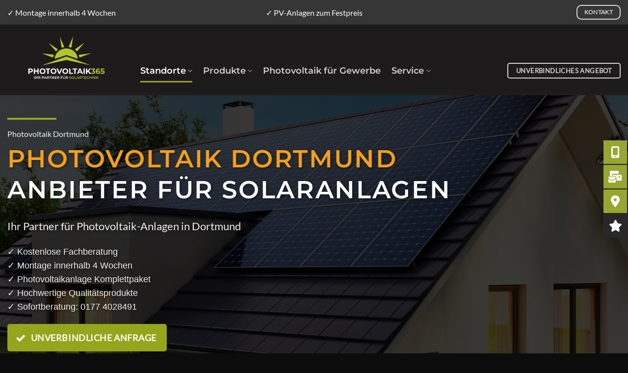

--- FILE ---
content_type: text/html; charset=UTF-8
request_url: https://www.photovoltaik365.de/photovoltaik-dortmund/
body_size: 32361
content:
<!DOCTYPE html>
<html dir="ltr" lang="de" prefix="og: https://ogp.me/ns#" class="loading-site no-js">
<head>
<meta charset="UTF-8" />
<link rel="profile" href="http://gmpg.org/xfn/11" />
<link rel="pingback" href="https://www.photovoltaik365.de/xmlrpc.php" />
<script>!function(e,c){e[c]=e[c]+(e[c]&&" ")+"quform-js"}(document.documentElement,"className");</script><script>(function(html){html.className = html.className.replace(/\bno-js\b/,'js')})(document.documentElement);</script>
<title>Photovoltaik Dortmund | Solaranlagen &amp; Stromspeicher</title>
<!-- All in One SEO Pro 4.9.1 - aioseo.com -->
<meta name="description" content="Photovoltaik Dortmund Ihr Spezialist für PV-Anlagen ✓ Solaranlagen und Stromspeicher ✓ Ihr Spezialist für Solarstrom ▶️ 0177 4028491" />
<meta name="robots" content="max-snippet:-1, max-image-preview:large, max-video-preview:-1" />
<meta name="google-site-verification" content="349c97d60feffb2c" />
<link rel="canonical" href="https://www.photovoltaik365.de/photovoltaik-dortmund/" />
<meta name="generator" content="All in One SEO Pro (AIOSEO) 4.9.1" />
<meta property="og:locale" content="de_DE" />
<meta property="og:site_name" content="Photovoltaik Fachbetrieb für Solaranlagen | Montage von Photovoltaikanlagen und Stromspeicher" />
<meta property="og:type" content="article" />
<meta property="og:title" content="Photovoltaik Dortmund | Solaranlagen &amp; Stromspeicher" />
<meta property="og:description" content="Photovoltaik Dortmund Ihr Spezialist für PV-Anlagen ✓ Solaranlagen und Stromspeicher ✓ Ihr Spezialist für Solarstrom ▶️ 0177 4028491" />
<meta property="og:url" content="https://www.photovoltaik365.de/photovoltaik-dortmund/" />
<meta property="og:image" content="https://www.photovoltaik365.de/wp-content/uploads/2023/10/dortmund-photovoltaik.webp" />
<meta property="og:image:secure_url" content="https://www.photovoltaik365.de/wp-content/uploads/2023/10/dortmund-photovoltaik.webp" />
<meta property="og:image:width" content="1000" />
<meta property="og:image:height" content="1000" />
<meta property="article:published_time" content="2023-06-28T21:57:28+00:00" />
<meta property="article:modified_time" content="2025-11-03T23:10:14+00:00" />
<script type="application/ld+json" class="aioseo-schema">
{"@context":"https:\/\/schema.org","@graph":[{"@type":"BreadcrumbList","@id":"https:\/\/www.photovoltaik365.de\/photovoltaik-dortmund\/#breadcrumblist","itemListElement":[{"@type":"ListItem","@id":"https:\/\/www.photovoltaik365.de#listItem","position":1,"name":"Home","item":"https:\/\/www.photovoltaik365.de","nextItem":{"@type":"ListItem","@id":"https:\/\/www.photovoltaik365.de\/photovoltaik-dortmund\/#listItem","name":"Photovoltaik Dortmund"}},{"@type":"ListItem","@id":"https:\/\/www.photovoltaik365.de\/photovoltaik-dortmund\/#listItem","position":2,"name":"Photovoltaik Dortmund","previousItem":{"@type":"ListItem","@id":"https:\/\/www.photovoltaik365.de#listItem","name":"Home"}}]},{"@type":"Organization","@id":"https:\/\/www.photovoltaik365.de\/#organization","name":"Photovoltaik365 Fachbetrieb Solaranlagen & Stromspeicher","description":"Montage von Photovoltaikanlagen und Stromspeicher","url":"https:\/\/www.photovoltaik365.de\/","telephone":"+492382855620","logo":{"@type":"ImageObject","url":"https:\/\/www.photovoltaik365.de\/wp-content\/uploads\/2023\/06\/logo-1000x1000-1.png","@id":"https:\/\/www.photovoltaik365.de\/photovoltaik-dortmund\/#organizationLogo","width":2084,"height":2084,"caption":"Photovoltaik365 Logo 1000x1000"},"image":{"@id":"https:\/\/www.photovoltaik365.de\/photovoltaik-dortmund\/#organizationLogo"}},{"@type":"WebPage","@id":"https:\/\/www.photovoltaik365.de\/photovoltaik-dortmund\/#webpage","url":"https:\/\/www.photovoltaik365.de\/photovoltaik-dortmund\/","name":"Photovoltaik Dortmund | Solaranlagen & Stromspeicher","description":"Photovoltaik Dortmund Ihr Spezialist f\u00fcr PV-Anlagen \u2713 Solaranlagen und Stromspeicher \u2713 Ihr Spezialist f\u00fcr Solarstrom \u25b6\ufe0f 0177 4028491","inLanguage":"de-DE-formal","isPartOf":{"@id":"https:\/\/www.photovoltaik365.de\/#website"},"breadcrumb":{"@id":"https:\/\/www.photovoltaik365.de\/photovoltaik-dortmund\/#breadcrumblist"},"image":{"@type":"ImageObject","url":"https:\/\/www.photovoltaik365.de\/wp-content\/uploads\/2023\/10\/dortmund-photovoltaik.webp","@id":"https:\/\/www.photovoltaik365.de\/photovoltaik-dortmund\/#mainImage","width":1000,"height":1000,"caption":"dortmund photovoltaik"},"primaryImageOfPage":{"@id":"https:\/\/www.photovoltaik365.de\/photovoltaik-dortmund\/#mainImage"},"datePublished":"2023-06-28T23:57:28+02:00","dateModified":"2025-11-04T00:10:14+01:00"},{"@type":"WebSite","@id":"https:\/\/www.photovoltaik365.de\/#website","url":"https:\/\/www.photovoltaik365.de\/","name":"Photovoltaik365 | Solartechnik & Stromspeicher","description":"Montage von Photovoltaikanlagen und Stromspeicher","inLanguage":"de-DE-formal","publisher":{"@id":"https:\/\/www.photovoltaik365.de\/#organization"}}]}
</script>
<!-- All in One SEO Pro -->
<meta name="viewport" content="width=device-width, initial-scale=1" /><link rel='dns-prefetch' href='//use.fontawesome.com' />
<link rel='prefetch' href='https://www.photovoltaik365.de/wp-content/themes/flatsome/assets/js/flatsome.js?ver=e2eddd6c228105dac048' />
<link rel='prefetch' href='https://www.photovoltaik365.de/wp-content/themes/flatsome/assets/js/chunk.slider.js?ver=3.20.4' />
<link rel='prefetch' href='https://www.photovoltaik365.de/wp-content/themes/flatsome/assets/js/chunk.popups.js?ver=3.20.4' />
<link rel='prefetch' href='https://www.photovoltaik365.de/wp-content/themes/flatsome/assets/js/chunk.tooltips.js?ver=3.20.4' />
<link rel='prefetch' href='https://www.photovoltaik365.de/wp-content/themes/flatsome/assets/js/woocommerce.js?ver=1c9be63d628ff7c3ff4c' />
<link rel="alternate" type="application/rss+xml" title="Photovoltaik Fachbetrieb für Solaranlagen &raquo; Feed" href="https://www.photovoltaik365.de/feed/" />
<link rel="alternate" title="oEmbed (JSON)" type="application/json+oembed" href="https://www.photovoltaik365.de/wp-json/oembed/1.0/embed?url=https%3A%2F%2Fwww.photovoltaik365.de%2Fphotovoltaik-dortmund%2F" />
<link rel="alternate" title="oEmbed (XML)" type="text/xml+oembed" href="https://www.photovoltaik365.de/wp-json/oembed/1.0/embed?url=https%3A%2F%2Fwww.photovoltaik365.de%2Fphotovoltaik-dortmund%2F&#038;format=xml" />
<style id='wp-img-auto-sizes-contain-inline-css' type='text/css'>
img:is([sizes=auto i],[sizes^="auto," i]){contain-intrinsic-size:3000px 1500px}
/*# sourceURL=wp-img-auto-sizes-contain-inline-css */
</style>
<!-- <link rel='stylesheet' id='dashicons-css' href='https://www.photovoltaik365.de/wp-includes/css/dashicons.min.css?ver=6.9' type='text/css' media='all' /> -->
<!-- <link rel='stylesheet' id='elusive-css' href='https://www.photovoltaik365.de/wp-content/plugins/menu-icons/vendor/codeinwp/icon-picker/css/types/elusive.min.css?ver=2.0' type='text/css' media='all' /> -->
<!-- <link rel='stylesheet' id='menu-icon-font-awesome-css' href='https://www.photovoltaik365.de/wp-content/plugins/menu-icons/css/fontawesome/css/all.min.css?ver=5.15.4' type='text/css' media='all' /> -->
<!-- <link rel='stylesheet' id='foundation-icons-css' href='https://www.photovoltaik365.de/wp-content/plugins/menu-icons/vendor/codeinwp/icon-picker/css/types/foundation-icons.min.css?ver=3.0' type='text/css' media='all' /> -->
<!-- <link rel='stylesheet' id='menu-icons-extra-css' href='https://www.photovoltaik365.de/wp-content/plugins/menu-icons/css/extra.min.css?ver=0.13.19' type='text/css' media='all' /> -->
<link rel="stylesheet" type="text/css" href="//www.photovoltaik365.de/wp-content/cache/wpfc-minified/mnojyc78/8eat5.css" media="all"/>
<style id='wp-emoji-styles-inline-css' type='text/css'>
img.wp-smiley, img.emoji {
display: inline !important;
border: none !important;
box-shadow: none !important;
height: 1em !important;
width: 1em !important;
margin: 0 0.07em !important;
vertical-align: -0.1em !important;
background: none !important;
padding: 0 !important;
}
/*# sourceURL=wp-emoji-styles-inline-css */
</style>
<style id='wp-block-library-inline-css' type='text/css'>
:root{--wp-block-synced-color:#7a00df;--wp-block-synced-color--rgb:122,0,223;--wp-bound-block-color:var(--wp-block-synced-color);--wp-editor-canvas-background:#ddd;--wp-admin-theme-color:#007cba;--wp-admin-theme-color--rgb:0,124,186;--wp-admin-theme-color-darker-10:#006ba1;--wp-admin-theme-color-darker-10--rgb:0,107,160.5;--wp-admin-theme-color-darker-20:#005a87;--wp-admin-theme-color-darker-20--rgb:0,90,135;--wp-admin-border-width-focus:2px}@media (min-resolution:192dpi){:root{--wp-admin-border-width-focus:1.5px}}.wp-element-button{cursor:pointer}:root .has-very-light-gray-background-color{background-color:#eee}:root .has-very-dark-gray-background-color{background-color:#313131}:root .has-very-light-gray-color{color:#eee}:root .has-very-dark-gray-color{color:#313131}:root .has-vivid-green-cyan-to-vivid-cyan-blue-gradient-background{background:linear-gradient(135deg,#00d084,#0693e3)}:root .has-purple-crush-gradient-background{background:linear-gradient(135deg,#34e2e4,#4721fb 50%,#ab1dfe)}:root .has-hazy-dawn-gradient-background{background:linear-gradient(135deg,#faaca8,#dad0ec)}:root .has-subdued-olive-gradient-background{background:linear-gradient(135deg,#fafae1,#67a671)}:root .has-atomic-cream-gradient-background{background:linear-gradient(135deg,#fdd79a,#004a59)}:root .has-nightshade-gradient-background{background:linear-gradient(135deg,#330968,#31cdcf)}:root .has-midnight-gradient-background{background:linear-gradient(135deg,#020381,#2874fc)}:root{--wp--preset--font-size--normal:16px;--wp--preset--font-size--huge:42px}.has-regular-font-size{font-size:1em}.has-larger-font-size{font-size:2.625em}.has-normal-font-size{font-size:var(--wp--preset--font-size--normal)}.has-huge-font-size{font-size:var(--wp--preset--font-size--huge)}.has-text-align-center{text-align:center}.has-text-align-left{text-align:left}.has-text-align-right{text-align:right}.has-fit-text{white-space:nowrap!important}#end-resizable-editor-section{display:none}.aligncenter{clear:both}.items-justified-left{justify-content:flex-start}.items-justified-center{justify-content:center}.items-justified-right{justify-content:flex-end}.items-justified-space-between{justify-content:space-between}.screen-reader-text{border:0;clip-path:inset(50%);height:1px;margin:-1px;overflow:hidden;padding:0;position:absolute;width:1px;word-wrap:normal!important}.screen-reader-text:focus{background-color:#ddd;clip-path:none;color:#444;display:block;font-size:1em;height:auto;left:5px;line-height:normal;padding:15px 23px 14px;text-decoration:none;top:5px;width:auto;z-index:100000}html :where(.has-border-color){border-style:solid}html :where([style*=border-top-color]){border-top-style:solid}html :where([style*=border-right-color]){border-right-style:solid}html :where([style*=border-bottom-color]){border-bottom-style:solid}html :where([style*=border-left-color]){border-left-style:solid}html :where([style*=border-width]){border-style:solid}html :where([style*=border-top-width]){border-top-style:solid}html :where([style*=border-right-width]){border-right-style:solid}html :where([style*=border-bottom-width]){border-bottom-style:solid}html :where([style*=border-left-width]){border-left-style:solid}html :where(img[class*=wp-image-]){height:auto;max-width:100%}:where(figure){margin:0 0 1em}html :where(.is-position-sticky){--wp-admin--admin-bar--position-offset:var(--wp-admin--admin-bar--height,0px)}@media screen and (max-width:600px){html :where(.is-position-sticky){--wp-admin--admin-bar--position-offset:0px}}
/*# sourceURL=wp-block-library-inline-css */
</style><!-- <link rel='stylesheet' id='wc-blocks-style-css' href='https://www.photovoltaik365.de/wp-content/plugins/woocommerce/assets/client/blocks/wc-blocks.css?ver=wc-10.3.5' type='text/css' media='all' /> -->
<!-- <link rel='stylesheet' id='aioseo-eeat/css/src/vue/standalone/blocks/author-bio/global.scss-css' href='https://www.photovoltaik365.de/wp-content/plugins/aioseo-eeat/dist/Pro/assets/css/author-bio/global.lvru5eV8.css?ver=1.2.7' type='text/css' media='all' /> -->
<link rel="stylesheet" type="text/css" href="//www.photovoltaik365.de/wp-content/cache/wpfc-minified/7kaie2nl/8eat5.css" media="all"/>
<style id='global-styles-inline-css' type='text/css'>
:root{--wp--preset--aspect-ratio--square: 1;--wp--preset--aspect-ratio--4-3: 4/3;--wp--preset--aspect-ratio--3-4: 3/4;--wp--preset--aspect-ratio--3-2: 3/2;--wp--preset--aspect-ratio--2-3: 2/3;--wp--preset--aspect-ratio--16-9: 16/9;--wp--preset--aspect-ratio--9-16: 9/16;--wp--preset--color--black: #000000;--wp--preset--color--cyan-bluish-gray: #abb8c3;--wp--preset--color--white: #ffffff;--wp--preset--color--pale-pink: #f78da7;--wp--preset--color--vivid-red: #cf2e2e;--wp--preset--color--luminous-vivid-orange: #ff6900;--wp--preset--color--luminous-vivid-amber: #fcb900;--wp--preset--color--light-green-cyan: #7bdcb5;--wp--preset--color--vivid-green-cyan: #00d084;--wp--preset--color--pale-cyan-blue: #8ed1fc;--wp--preset--color--vivid-cyan-blue: #0693e3;--wp--preset--color--vivid-purple: #9b51e0;--wp--preset--color--primary: #97a71a;--wp--preset--color--secondary: #95a51c;--wp--preset--color--success: #a0b313;--wp--preset--color--alert: #bd820e;--wp--preset--gradient--vivid-cyan-blue-to-vivid-purple: linear-gradient(135deg,rgb(6,147,227) 0%,rgb(155,81,224) 100%);--wp--preset--gradient--light-green-cyan-to-vivid-green-cyan: linear-gradient(135deg,rgb(122,220,180) 0%,rgb(0,208,130) 100%);--wp--preset--gradient--luminous-vivid-amber-to-luminous-vivid-orange: linear-gradient(135deg,rgb(252,185,0) 0%,rgb(255,105,0) 100%);--wp--preset--gradient--luminous-vivid-orange-to-vivid-red: linear-gradient(135deg,rgb(255,105,0) 0%,rgb(207,46,46) 100%);--wp--preset--gradient--very-light-gray-to-cyan-bluish-gray: linear-gradient(135deg,rgb(238,238,238) 0%,rgb(169,184,195) 100%);--wp--preset--gradient--cool-to-warm-spectrum: linear-gradient(135deg,rgb(74,234,220) 0%,rgb(151,120,209) 20%,rgb(207,42,186) 40%,rgb(238,44,130) 60%,rgb(251,105,98) 80%,rgb(254,248,76) 100%);--wp--preset--gradient--blush-light-purple: linear-gradient(135deg,rgb(255,206,236) 0%,rgb(152,150,240) 100%);--wp--preset--gradient--blush-bordeaux: linear-gradient(135deg,rgb(254,205,165) 0%,rgb(254,45,45) 50%,rgb(107,0,62) 100%);--wp--preset--gradient--luminous-dusk: linear-gradient(135deg,rgb(255,203,112) 0%,rgb(199,81,192) 50%,rgb(65,88,208) 100%);--wp--preset--gradient--pale-ocean: linear-gradient(135deg,rgb(255,245,203) 0%,rgb(182,227,212) 50%,rgb(51,167,181) 100%);--wp--preset--gradient--electric-grass: linear-gradient(135deg,rgb(202,248,128) 0%,rgb(113,206,126) 100%);--wp--preset--gradient--midnight: linear-gradient(135deg,rgb(2,3,129) 0%,rgb(40,116,252) 100%);--wp--preset--font-size--small: 13px;--wp--preset--font-size--medium: 20px;--wp--preset--font-size--large: 36px;--wp--preset--font-size--x-large: 42px;--wp--preset--spacing--20: 0.44rem;--wp--preset--spacing--30: 0.67rem;--wp--preset--spacing--40: 1rem;--wp--preset--spacing--50: 1.5rem;--wp--preset--spacing--60: 2.25rem;--wp--preset--spacing--70: 3.38rem;--wp--preset--spacing--80: 5.06rem;--wp--preset--shadow--natural: 6px 6px 9px rgba(0, 0, 0, 0.2);--wp--preset--shadow--deep: 12px 12px 50px rgba(0, 0, 0, 0.4);--wp--preset--shadow--sharp: 6px 6px 0px rgba(0, 0, 0, 0.2);--wp--preset--shadow--outlined: 6px 6px 0px -3px rgb(255, 255, 255), 6px 6px rgb(0, 0, 0);--wp--preset--shadow--crisp: 6px 6px 0px rgb(0, 0, 0);}:where(body) { margin: 0; }.wp-site-blocks > .alignleft { float: left; margin-right: 2em; }.wp-site-blocks > .alignright { float: right; margin-left: 2em; }.wp-site-blocks > .aligncenter { justify-content: center; margin-left: auto; margin-right: auto; }:where(.is-layout-flex){gap: 0.5em;}:where(.is-layout-grid){gap: 0.5em;}.is-layout-flow > .alignleft{float: left;margin-inline-start: 0;margin-inline-end: 2em;}.is-layout-flow > .alignright{float: right;margin-inline-start: 2em;margin-inline-end: 0;}.is-layout-flow > .aligncenter{margin-left: auto !important;margin-right: auto !important;}.is-layout-constrained > .alignleft{float: left;margin-inline-start: 0;margin-inline-end: 2em;}.is-layout-constrained > .alignright{float: right;margin-inline-start: 2em;margin-inline-end: 0;}.is-layout-constrained > .aligncenter{margin-left: auto !important;margin-right: auto !important;}.is-layout-constrained > :where(:not(.alignleft):not(.alignright):not(.alignfull)){margin-left: auto !important;margin-right: auto !important;}body .is-layout-flex{display: flex;}.is-layout-flex{flex-wrap: wrap;align-items: center;}.is-layout-flex > :is(*, div){margin: 0;}body .is-layout-grid{display: grid;}.is-layout-grid > :is(*, div){margin: 0;}body{padding-top: 0px;padding-right: 0px;padding-bottom: 0px;padding-left: 0px;}a:where(:not(.wp-element-button)){text-decoration: none;}:root :where(.wp-element-button, .wp-block-button__link){background-color: #32373c;border-width: 0;color: #fff;font-family: inherit;font-size: inherit;font-style: inherit;font-weight: inherit;letter-spacing: inherit;line-height: inherit;padding-top: calc(0.667em + 2px);padding-right: calc(1.333em + 2px);padding-bottom: calc(0.667em + 2px);padding-left: calc(1.333em + 2px);text-decoration: none;text-transform: inherit;}.has-black-color{color: var(--wp--preset--color--black) !important;}.has-cyan-bluish-gray-color{color: var(--wp--preset--color--cyan-bluish-gray) !important;}.has-white-color{color: var(--wp--preset--color--white) !important;}.has-pale-pink-color{color: var(--wp--preset--color--pale-pink) !important;}.has-vivid-red-color{color: var(--wp--preset--color--vivid-red) !important;}.has-luminous-vivid-orange-color{color: var(--wp--preset--color--luminous-vivid-orange) !important;}.has-luminous-vivid-amber-color{color: var(--wp--preset--color--luminous-vivid-amber) !important;}.has-light-green-cyan-color{color: var(--wp--preset--color--light-green-cyan) !important;}.has-vivid-green-cyan-color{color: var(--wp--preset--color--vivid-green-cyan) !important;}.has-pale-cyan-blue-color{color: var(--wp--preset--color--pale-cyan-blue) !important;}.has-vivid-cyan-blue-color{color: var(--wp--preset--color--vivid-cyan-blue) !important;}.has-vivid-purple-color{color: var(--wp--preset--color--vivid-purple) !important;}.has-primary-color{color: var(--wp--preset--color--primary) !important;}.has-secondary-color{color: var(--wp--preset--color--secondary) !important;}.has-success-color{color: var(--wp--preset--color--success) !important;}.has-alert-color{color: var(--wp--preset--color--alert) !important;}.has-black-background-color{background-color: var(--wp--preset--color--black) !important;}.has-cyan-bluish-gray-background-color{background-color: var(--wp--preset--color--cyan-bluish-gray) !important;}.has-white-background-color{background-color: var(--wp--preset--color--white) !important;}.has-pale-pink-background-color{background-color: var(--wp--preset--color--pale-pink) !important;}.has-vivid-red-background-color{background-color: var(--wp--preset--color--vivid-red) !important;}.has-luminous-vivid-orange-background-color{background-color: var(--wp--preset--color--luminous-vivid-orange) !important;}.has-luminous-vivid-amber-background-color{background-color: var(--wp--preset--color--luminous-vivid-amber) !important;}.has-light-green-cyan-background-color{background-color: var(--wp--preset--color--light-green-cyan) !important;}.has-vivid-green-cyan-background-color{background-color: var(--wp--preset--color--vivid-green-cyan) !important;}.has-pale-cyan-blue-background-color{background-color: var(--wp--preset--color--pale-cyan-blue) !important;}.has-vivid-cyan-blue-background-color{background-color: var(--wp--preset--color--vivid-cyan-blue) !important;}.has-vivid-purple-background-color{background-color: var(--wp--preset--color--vivid-purple) !important;}.has-primary-background-color{background-color: var(--wp--preset--color--primary) !important;}.has-secondary-background-color{background-color: var(--wp--preset--color--secondary) !important;}.has-success-background-color{background-color: var(--wp--preset--color--success) !important;}.has-alert-background-color{background-color: var(--wp--preset--color--alert) !important;}.has-black-border-color{border-color: var(--wp--preset--color--black) !important;}.has-cyan-bluish-gray-border-color{border-color: var(--wp--preset--color--cyan-bluish-gray) !important;}.has-white-border-color{border-color: var(--wp--preset--color--white) !important;}.has-pale-pink-border-color{border-color: var(--wp--preset--color--pale-pink) !important;}.has-vivid-red-border-color{border-color: var(--wp--preset--color--vivid-red) !important;}.has-luminous-vivid-orange-border-color{border-color: var(--wp--preset--color--luminous-vivid-orange) !important;}.has-luminous-vivid-amber-border-color{border-color: var(--wp--preset--color--luminous-vivid-amber) !important;}.has-light-green-cyan-border-color{border-color: var(--wp--preset--color--light-green-cyan) !important;}.has-vivid-green-cyan-border-color{border-color: var(--wp--preset--color--vivid-green-cyan) !important;}.has-pale-cyan-blue-border-color{border-color: var(--wp--preset--color--pale-cyan-blue) !important;}.has-vivid-cyan-blue-border-color{border-color: var(--wp--preset--color--vivid-cyan-blue) !important;}.has-vivid-purple-border-color{border-color: var(--wp--preset--color--vivid-purple) !important;}.has-primary-border-color{border-color: var(--wp--preset--color--primary) !important;}.has-secondary-border-color{border-color: var(--wp--preset--color--secondary) !important;}.has-success-border-color{border-color: var(--wp--preset--color--success) !important;}.has-alert-border-color{border-color: var(--wp--preset--color--alert) !important;}.has-vivid-cyan-blue-to-vivid-purple-gradient-background{background: var(--wp--preset--gradient--vivid-cyan-blue-to-vivid-purple) !important;}.has-light-green-cyan-to-vivid-green-cyan-gradient-background{background: var(--wp--preset--gradient--light-green-cyan-to-vivid-green-cyan) !important;}.has-luminous-vivid-amber-to-luminous-vivid-orange-gradient-background{background: var(--wp--preset--gradient--luminous-vivid-amber-to-luminous-vivid-orange) !important;}.has-luminous-vivid-orange-to-vivid-red-gradient-background{background: var(--wp--preset--gradient--luminous-vivid-orange-to-vivid-red) !important;}.has-very-light-gray-to-cyan-bluish-gray-gradient-background{background: var(--wp--preset--gradient--very-light-gray-to-cyan-bluish-gray) !important;}.has-cool-to-warm-spectrum-gradient-background{background: var(--wp--preset--gradient--cool-to-warm-spectrum) !important;}.has-blush-light-purple-gradient-background{background: var(--wp--preset--gradient--blush-light-purple) !important;}.has-blush-bordeaux-gradient-background{background: var(--wp--preset--gradient--blush-bordeaux) !important;}.has-luminous-dusk-gradient-background{background: var(--wp--preset--gradient--luminous-dusk) !important;}.has-pale-ocean-gradient-background{background: var(--wp--preset--gradient--pale-ocean) !important;}.has-electric-grass-gradient-background{background: var(--wp--preset--gradient--electric-grass) !important;}.has-midnight-gradient-background{background: var(--wp--preset--gradient--midnight) !important;}.has-small-font-size{font-size: var(--wp--preset--font-size--small) !important;}.has-medium-font-size{font-size: var(--wp--preset--font-size--medium) !important;}.has-large-font-size{font-size: var(--wp--preset--font-size--large) !important;}.has-x-large-font-size{font-size: var(--wp--preset--font-size--x-large) !important;}
/*# sourceURL=global-styles-inline-css */
</style>
<style id='font-awesome-svg-styles-default-inline-css' type='text/css'>
.svg-inline--fa {
display: inline-block;
height: 1em;
overflow: visible;
vertical-align: -.125em;
}
/*# sourceURL=font-awesome-svg-styles-default-inline-css */
</style>
<!-- <link rel='stylesheet' id='font-awesome-svg-styles-css' href='https://www.photovoltaik365.de/wp-content/uploads/font-awesome/v6.5.1/css/svg-with-js.css' type='text/css' media='all' /> -->
<link rel="stylesheet" type="text/css" href="//www.photovoltaik365.de/wp-content/cache/wpfc-minified/dey5yjap/8eat5.css" media="all"/>
<style id='font-awesome-svg-styles-inline-css' type='text/css'>
.wp-block-font-awesome-icon svg::before,
.wp-rich-text-font-awesome-icon svg::before {content: unset;}
/*# sourceURL=font-awesome-svg-styles-inline-css */
</style>
<!-- <link rel='stylesheet' id='bewertigo-marquee-css' href='https://www.photovoltaik365.de/wp-content/plugins/bewertigo-logo-marquee/public.css?ver=2.1.0' type='text/css' media='all' /> -->
<!-- <link rel='stylesheet' id='pv365-funnel-style-css' href='https://www.photovoltaik365.de/wp-content/plugins/photovoltaik365-funnel/assets/css/funnel.css?ver=2.0.0' type='text/css' media='all' /> -->
<link rel="stylesheet" type="text/css" href="//www.photovoltaik365.de/wp-content/cache/wpfc-minified/6xx4zqw0/8eat5.css" media="all"/>
<style id='woocommerce-inline-inline-css' type='text/css'>
.woocommerce form .form-row .required { visibility: visible; }
/*# sourceURL=woocommerce-inline-inline-css */
</style>
<!-- <link rel='stylesheet' id='quform-css' href='https://www.photovoltaik365.de/wp-content/plugins/quform/cache/quform.css?ver=1750631575' type='text/css' media='all' /> -->
<!-- <link rel='stylesheet' id='brands-styles-css' href='https://www.photovoltaik365.de/wp-content/plugins/woocommerce/assets/css/brands.css?ver=10.3.5' type='text/css' media='all' /> -->
<link rel="stylesheet" type="text/css" href="//www.photovoltaik365.de/wp-content/cache/wpfc-minified/hal5izx/8eat5.css" media="all"/>
<link rel='stylesheet' id='font-awesome-official-css' href='https://use.fontawesome.com/releases/v6.5.1/css/all.css' type='text/css' media='all' integrity="sha384-t1nt8BQoYMLFN5p42tRAtuAAFQaCQODekUVeKKZrEnEyp4H2R0RHFz0KWpmj7i8g" crossorigin="anonymous" />
<!-- <link rel='stylesheet' id='flatsome-swatches-frontend-css' href='https://www.photovoltaik365.de/wp-content/themes/flatsome/assets/css/extensions/flatsome-swatches-frontend.css?ver=3.20.4' type='text/css' media='all' /> -->
<!-- <link rel='stylesheet' id='flatsome-main-css' href='https://www.photovoltaik365.de/wp-content/themes/flatsome/assets/css/flatsome.css?ver=3.20.4' type='text/css' media='all' /> -->
<link rel="stylesheet" type="text/css" href="//www.photovoltaik365.de/wp-content/cache/wpfc-minified/lykh55t4/8eat5.css" media="all"/>
<style id='flatsome-main-inline-css' type='text/css'>
@font-face {
font-family: "fl-icons";
font-display: block;
src: url(https://www.photovoltaik365.de/wp-content/themes/flatsome/assets/css/icons/fl-icons.eot?v=3.20.4);
src:
url(https://www.photovoltaik365.de/wp-content/themes/flatsome/assets/css/icons/fl-icons.eot#iefix?v=3.20.4) format("embedded-opentype"),
url(https://www.photovoltaik365.de/wp-content/themes/flatsome/assets/css/icons/fl-icons.woff2?v=3.20.4) format("woff2"),
url(https://www.photovoltaik365.de/wp-content/themes/flatsome/assets/css/icons/fl-icons.ttf?v=3.20.4) format("truetype"),
url(https://www.photovoltaik365.de/wp-content/themes/flatsome/assets/css/icons/fl-icons.woff?v=3.20.4) format("woff"),
url(https://www.photovoltaik365.de/wp-content/themes/flatsome/assets/css/icons/fl-icons.svg?v=3.20.4#fl-icons) format("svg");
}
/*# sourceURL=flatsome-main-inline-css */
</style>
<!-- <link rel='stylesheet' id='flatsome-shop-css' href='https://www.photovoltaik365.de/wp-content/themes/flatsome/assets/css/flatsome-shop.css?ver=3.20.4' type='text/css' media='all' /> -->
<!-- <link rel='stylesheet' id='flatsome-style-css' href='https://www.photovoltaik365.de/wp-content/themes/flatsome-child/style.css?ver=3.0' type='text/css' media='all' /> -->
<link rel="stylesheet" type="text/css" href="//www.photovoltaik365.de/wp-content/cache/wpfc-minified/87cg9315/8eat5.css" media="all"/>
<link rel='stylesheet' id='font-awesome-official-v4shim-css' href='https://use.fontawesome.com/releases/v6.5.1/css/v4-shims.css' type='text/css' media='all' integrity="sha384-5Jfdy0XO8+vjCRofsSnGmxGSYjLfsjjTOABKxVr8BkfvlaAm14bIJc7Jcjfq/xQI" crossorigin="anonymous" />
<script src='//www.photovoltaik365.de/wp-content/cache/wpfc-minified/eswnl5ju/8eat5.js' type="text/javascript"></script>
<!-- <script type="text/javascript" src="https://www.photovoltaik365.de/wp-includes/js/jquery/jquery.min.js?ver=3.7.1" id="jquery-core-js"></script> -->
<!-- <script type="text/javascript" src="https://www.photovoltaik365.de/wp-includes/js/jquery/jquery-migrate.min.js?ver=3.4.1" id="jquery-migrate-js"></script> -->
<!-- <script type="text/javascript" src="https://www.photovoltaik365.de/wp-content/plugins/woocommerce/assets/js/jquery-blockui/jquery.blockUI.min.js?ver=2.7.0-wc.10.3.5" id="wc-jquery-blockui-js" data-wp-strategy="defer"></script> -->
<script type="text/javascript" id="wc-add-to-cart-js-extra">
/* <![CDATA[ */
var wc_add_to_cart_params = {"ajax_url":"/wp-admin/admin-ajax.php","wc_ajax_url":"/?wc-ajax=%%endpoint%%","i18n_view_cart":"Warenkorb anzeigen","cart_url":"https://www.photovoltaik365.de","is_cart":"","cart_redirect_after_add":"no"};
//# sourceURL=wc-add-to-cart-js-extra
/* ]]> */
</script>
<script src='//www.photovoltaik365.de/wp-content/cache/wpfc-minified/96op3ugz/8eat5.js' type="text/javascript"></script>
<!-- <script type="text/javascript" src="https://www.photovoltaik365.de/wp-content/plugins/woocommerce/assets/js/frontend/add-to-cart.min.js?ver=10.3.5" id="wc-add-to-cart-js" defer="defer" data-wp-strategy="defer"></script> -->
<!-- <script type="text/javascript" src="https://www.photovoltaik365.de/wp-content/plugins/woocommerce/assets/js/js-cookie/js.cookie.min.js?ver=2.1.4-wc.10.3.5" id="wc-js-cookie-js" data-wp-strategy="defer"></script> -->
<link rel="https://api.w.org/" href="https://www.photovoltaik365.de/wp-json/" /><link rel="alternate" title="JSON" type="application/json" href="https://www.photovoltaik365.de/wp-json/wp/v2/pages/1740" /><link rel="EditURI" type="application/rsd+xml" title="RSD" href="https://www.photovoltaik365.de/xmlrpc.php?rsd" />
<meta name="generator" content="WordPress 6.9" />
<meta name="generator" content="WooCommerce 10.3.5" />
<link rel='shortlink' href='https://www.photovoltaik365.de/?p=1740' />
<noscript><style>.woocommerce-product-gallery{ opacity: 1 !important; }</style></noscript>
<link rel="icon" href="https://www.photovoltaik365.de/wp-content/uploads/2023/06/cropped-logo-1000x1000-1-32x32.png" sizes="32x32" />
<link rel="icon" href="https://www.photovoltaik365.de/wp-content/uploads/2023/06/cropped-logo-1000x1000-1-192x192.png" sizes="192x192" />
<link rel="apple-touch-icon" href="https://www.photovoltaik365.de/wp-content/uploads/2023/06/cropped-logo-1000x1000-1-180x180.png" />
<meta name="msapplication-TileImage" content="https://www.photovoltaik365.de/wp-content/uploads/2023/06/cropped-logo-1000x1000-1-270x270.png" />
<style id="custom-css" type="text/css">:root {--primary-color: #97a71a;--fs-color-primary: #97a71a;--fs-color-secondary: #95a51c;--fs-color-success: #a0b313;--fs-color-alert: #bd820e;--fs-color-base: #232323;--fs-experimental-link-color: #95a51c;--fs-experimental-link-color-hover: #111;}.tooltipster-base {--tooltip-color: #fff;--tooltip-bg-color: #000;}.off-canvas-right .mfp-content, .off-canvas-left .mfp-content {--drawer-width: 300px;}.off-canvas .mfp-content.off-canvas-cart {--drawer-width: 360px;}.container-width, .full-width .ubermenu-nav, .container, .row{max-width: 1390px}.row.row-collapse{max-width: 1360px}.row.row-small{max-width: 1382.5px}.row.row-large{max-width: 1420px}.sticky-add-to-cart--active, #wrapper,#main,#main.dark{background-color: #1e1d1c}.header-main{height: 138px}#logo img{max-height: 138px}#logo{width:241px;}#logo img{padding:24px 0;}.header-bottom{min-height: 10px}.header-top{min-height: 50px}.transparent .header-main{height: 30px}.transparent #logo img{max-height: 30px}.has-transparent + .page-title:first-of-type,.has-transparent + #main > .page-title,.has-transparent + #main > div > .page-title,.has-transparent + #main .page-header-wrapper:first-of-type .page-title{padding-top: 60px;}.header.show-on-scroll,.stuck .header-main{height:100px!important}.stuck #logo img{max-height: 100px!important}.header-bg-color {background-color: #1c1a1a}.header-bottom {background-color: #0a0a0a}.top-bar-nav > li > a{line-height: 25px }.header-wrapper:not(.stuck) .header-main .header-nav{margin-top: 50px }.stuck .header-main .nav > li > a{line-height: 50px }.header-bottom-nav > li > a{line-height: 16px }@media (max-width: 549px) {.header-main{height: 100px}#logo img{max-height: 100px}}.nav-dropdown{font-size:100%}.nav-dropdown-has-arrow li.has-dropdown:after{border-bottom-color: rgba(56,56,56,0.89);}.nav .nav-dropdown{background-color: rgba(56,56,56,0.89)}.header-top{background-color:rgba(94,94,94,0.42)!important;}h1,h2,h3,h4,h5,h6,.heading-font{color: #81d742;}body{font-size: 100%;}@media screen and (max-width: 549px){body{font-size: 100%;}}body{font-family: Lato, sans-serif;}.nav > li > a {font-family: Montserrat, sans-serif;}.mobile-sidebar-levels-2 .nav > li > ul > li > a {font-family: Montserrat, sans-serif;}.nav > li > a,.mobile-sidebar-levels-2 .nav > li > ul > li > a {font-weight: 600;font-style: normal;}h1,h2,h3,h4,h5,h6,.heading-font, .off-canvas-center .nav-sidebar.nav-vertical > li > a{font-family: Montserrat, sans-serif;}.alt-font{font-family: "Dancing Script", sans-serif;}.alt-font {font-weight: 400!important;font-style: normal!important;}.widget:where(:not(.widget_shopping_cart)) a{color: #95a51c;}.widget:where(:not(.widget_shopping_cart)) a:hover{color: #95a51c;}.widget .tagcloud a:hover{border-color: #95a51c; background-color: #95a51c;}.shop-page-title.featured-title .title-overlay{background-color: rgba(0,0,0,0.3);}.has-equal-box-heights .box-image {padding-top: 99%;}@media screen and (min-width: 550px){.products .box-vertical .box-image{min-width: 1000px!important;width: 1000px!important;}}.footer-1{background-color: #222}.footer-2{background-color: #111}.absolute-footer, html{background-color: #0c0c0c}.nav-vertical-fly-out > li + li {border-top-width: 1px; border-top-style: solid;}.header-vertical-menu__fly-out .nav-vertical-fly-out > li.menu-item > a {height: 47px;}/* Custom CSS */.label-new.menu-item > a:after{content:"Neu";}.label-hot.menu-item > a:after{content:"Hot";}.label-sale.menu-item > a:after{content:"Aktion";}.label-popular.menu-item > a:after{content:"Beliebt";}</style><style id="flatsome-swatches-css">.variations th,.variations td {display: block;}.variations .label {display: flex;align-items: center;}.variations .label label {margin: .5em 0;}.ux-swatch-selected-value {font-weight: normal;font-size: .9em;}.variations_form .ux-swatch.selected {box-shadow: 0 0 0 2px var(--fs-color-secondary);}.ux-swatches-in-loop .ux-swatch.selected {box-shadow: 0 0 0 2px var(--fs-color-secondary);}</style><style id="flatsome-variation-images-css">.ux-additional-variation-images-thumbs-placeholder {max-height: 0;opacity: 0;visibility: hidden;transition: visibility .1s, opacity .1s, max-height .2s ease-out;}.ux-additional-variation-images-thumbs-placeholder--visible {max-height: 1000px;opacity: 1;visibility: visible;transition: visibility .2s, opacity .2s, max-height .1s ease-in;}</style><style id="kirki-inline-styles">/* cyrillic-ext */
@font-face {
font-family: 'Montserrat';
font-style: normal;
font-weight: 400;
font-display: swap;
src: url(https://www.photovoltaik365.de/wp-content/fonts/montserrat/JTUSjIg1_i6t8kCHKm459WRhyzbi.woff2) format('woff2');
unicode-range: U+0460-052F, U+1C80-1C8A, U+20B4, U+2DE0-2DFF, U+A640-A69F, U+FE2E-FE2F;
}
/* cyrillic */
@font-face {
font-family: 'Montserrat';
font-style: normal;
font-weight: 400;
font-display: swap;
src: url(https://www.photovoltaik365.de/wp-content/fonts/montserrat/JTUSjIg1_i6t8kCHKm459W1hyzbi.woff2) format('woff2');
unicode-range: U+0301, U+0400-045F, U+0490-0491, U+04B0-04B1, U+2116;
}
/* vietnamese */
@font-face {
font-family: 'Montserrat';
font-style: normal;
font-weight: 400;
font-display: swap;
src: url(https://www.photovoltaik365.de/wp-content/fonts/montserrat/JTUSjIg1_i6t8kCHKm459WZhyzbi.woff2) format('woff2');
unicode-range: U+0102-0103, U+0110-0111, U+0128-0129, U+0168-0169, U+01A0-01A1, U+01AF-01B0, U+0300-0301, U+0303-0304, U+0308-0309, U+0323, U+0329, U+1EA0-1EF9, U+20AB;
}
/* latin-ext */
@font-face {
font-family: 'Montserrat';
font-style: normal;
font-weight: 400;
font-display: swap;
src: url(https://www.photovoltaik365.de/wp-content/fonts/montserrat/JTUSjIg1_i6t8kCHKm459Wdhyzbi.woff2) format('woff2');
unicode-range: U+0100-02BA, U+02BD-02C5, U+02C7-02CC, U+02CE-02D7, U+02DD-02FF, U+0304, U+0308, U+0329, U+1D00-1DBF, U+1E00-1E9F, U+1EF2-1EFF, U+2020, U+20A0-20AB, U+20AD-20C0, U+2113, U+2C60-2C7F, U+A720-A7FF;
}
/* latin */
@font-face {
font-family: 'Montserrat';
font-style: normal;
font-weight: 400;
font-display: swap;
src: url(https://www.photovoltaik365.de/wp-content/fonts/montserrat/JTUSjIg1_i6t8kCHKm459Wlhyw.woff2) format('woff2');
unicode-range: U+0000-00FF, U+0131, U+0152-0153, U+02BB-02BC, U+02C6, U+02DA, U+02DC, U+0304, U+0308, U+0329, U+2000-206F, U+20AC, U+2122, U+2191, U+2193, U+2212, U+2215, U+FEFF, U+FFFD;
}
/* cyrillic-ext */
@font-face {
font-family: 'Montserrat';
font-style: normal;
font-weight: 600;
font-display: swap;
src: url(https://www.photovoltaik365.de/wp-content/fonts/montserrat/JTUSjIg1_i6t8kCHKm459WRhyzbi.woff2) format('woff2');
unicode-range: U+0460-052F, U+1C80-1C8A, U+20B4, U+2DE0-2DFF, U+A640-A69F, U+FE2E-FE2F;
}
/* cyrillic */
@font-face {
font-family: 'Montserrat';
font-style: normal;
font-weight: 600;
font-display: swap;
src: url(https://www.photovoltaik365.de/wp-content/fonts/montserrat/JTUSjIg1_i6t8kCHKm459W1hyzbi.woff2) format('woff2');
unicode-range: U+0301, U+0400-045F, U+0490-0491, U+04B0-04B1, U+2116;
}
/* vietnamese */
@font-face {
font-family: 'Montserrat';
font-style: normal;
font-weight: 600;
font-display: swap;
src: url(https://www.photovoltaik365.de/wp-content/fonts/montserrat/JTUSjIg1_i6t8kCHKm459WZhyzbi.woff2) format('woff2');
unicode-range: U+0102-0103, U+0110-0111, U+0128-0129, U+0168-0169, U+01A0-01A1, U+01AF-01B0, U+0300-0301, U+0303-0304, U+0308-0309, U+0323, U+0329, U+1EA0-1EF9, U+20AB;
}
/* latin-ext */
@font-face {
font-family: 'Montserrat';
font-style: normal;
font-weight: 600;
font-display: swap;
src: url(https://www.photovoltaik365.de/wp-content/fonts/montserrat/JTUSjIg1_i6t8kCHKm459Wdhyzbi.woff2) format('woff2');
unicode-range: U+0100-02BA, U+02BD-02C5, U+02C7-02CC, U+02CE-02D7, U+02DD-02FF, U+0304, U+0308, U+0329, U+1D00-1DBF, U+1E00-1E9F, U+1EF2-1EFF, U+2020, U+20A0-20AB, U+20AD-20C0, U+2113, U+2C60-2C7F, U+A720-A7FF;
}
/* latin */
@font-face {
font-family: 'Montserrat';
font-style: normal;
font-weight: 600;
font-display: swap;
src: url(https://www.photovoltaik365.de/wp-content/fonts/montserrat/JTUSjIg1_i6t8kCHKm459Wlhyw.woff2) format('woff2');
unicode-range: U+0000-00FF, U+0131, U+0152-0153, U+02BB-02BC, U+02C6, U+02DA, U+02DC, U+0304, U+0308, U+0329, U+2000-206F, U+20AC, U+2122, U+2191, U+2193, U+2212, U+2215, U+FEFF, U+FFFD;
}/* latin-ext */
@font-face {
font-family: 'Lato';
font-style: normal;
font-weight: 400;
font-display: swap;
src: url(https://www.photovoltaik365.de/wp-content/fonts/lato/S6uyw4BMUTPHjxAwXjeu.woff2) format('woff2');
unicode-range: U+0100-02BA, U+02BD-02C5, U+02C7-02CC, U+02CE-02D7, U+02DD-02FF, U+0304, U+0308, U+0329, U+1D00-1DBF, U+1E00-1E9F, U+1EF2-1EFF, U+2020, U+20A0-20AB, U+20AD-20C0, U+2113, U+2C60-2C7F, U+A720-A7FF;
}
/* latin */
@font-face {
font-family: 'Lato';
font-style: normal;
font-weight: 400;
font-display: swap;
src: url(https://www.photovoltaik365.de/wp-content/fonts/lato/S6uyw4BMUTPHjx4wXg.woff2) format('woff2');
unicode-range: U+0000-00FF, U+0131, U+0152-0153, U+02BB-02BC, U+02C6, U+02DA, U+02DC, U+0304, U+0308, U+0329, U+2000-206F, U+20AC, U+2122, U+2191, U+2193, U+2212, U+2215, U+FEFF, U+FFFD;
}/* vietnamese */
@font-face {
font-family: 'Dancing Script';
font-style: normal;
font-weight: 400;
font-display: swap;
src: url(https://www.photovoltaik365.de/wp-content/fonts/dancing-script/If2cXTr6YS-zF4S-kcSWSVi_sxjsohD9F50Ruu7BMSo3Rep8ltA.woff2) format('woff2');
unicode-range: U+0102-0103, U+0110-0111, U+0128-0129, U+0168-0169, U+01A0-01A1, U+01AF-01B0, U+0300-0301, U+0303-0304, U+0308-0309, U+0323, U+0329, U+1EA0-1EF9, U+20AB;
}
/* latin-ext */
@font-face {
font-family: 'Dancing Script';
font-style: normal;
font-weight: 400;
font-display: swap;
src: url(https://www.photovoltaik365.de/wp-content/fonts/dancing-script/If2cXTr6YS-zF4S-kcSWSVi_sxjsohD9F50Ruu7BMSo3ROp8ltA.woff2) format('woff2');
unicode-range: U+0100-02BA, U+02BD-02C5, U+02C7-02CC, U+02CE-02D7, U+02DD-02FF, U+0304, U+0308, U+0329, U+1D00-1DBF, U+1E00-1E9F, U+1EF2-1EFF, U+2020, U+20A0-20AB, U+20AD-20C0, U+2113, U+2C60-2C7F, U+A720-A7FF;
}
/* latin */
@font-face {
font-family: 'Dancing Script';
font-style: normal;
font-weight: 400;
font-display: swap;
src: url(https://www.photovoltaik365.de/wp-content/fonts/dancing-script/If2cXTr6YS-zF4S-kcSWSVi_sxjsohD9F50Ruu7BMSo3Sup8.woff2) format('woff2');
unicode-range: U+0000-00FF, U+0131, U+0152-0153, U+02BB-02BC, U+02C6, U+02DA, U+02DC, U+0304, U+0308, U+0329, U+2000-206F, U+20AC, U+2122, U+2191, U+2193, U+2212, U+2215, U+FEFF, U+FFFD;
}</style><style id="yellow-pencil">
/*
The following CSS codes are created by the YellowPencil plugin.
https://yellowpencil.waspthemes.com/
*/
#top-bar .flex-left li{font-size:16px;}.flex-center .nav-divided li{font-size:16px !important;}.flex-center .nav-center li{font-size:16px !important;}.header-wrapper #top-bar .container .flex-right .top-bar-nav .header-button-1 .header-button a{background-color:transparent !important;}.post_comments > span{display:none;}@media (max-width:767px){.nav-icon .header-button a{-webkit-transform:translatex(0px) translatey(0px);-ms-transform:translatex(0px) translatey(0px);transform:translatex(0px) translatey(0px);}}@media (max-width:479px){.nav-icon .header-button a{line-height:2.2em !important;font-size:16px;}#logo a .header-logo-dark{position:relative;right:-38px;}}.quform-element-row-4_34 .quform-spacer .fa-home{font-size:28px;}.quform-elements .quform-spacer .fa-user-plus{font-size:24px;}.quform-element-row-4_34 .quform-spacer .fa-industry{font-size:24px;}.quform-element-row-4_39 .quform-spacer .fa-home{font-size:28px;}.quform-element-row-4_39 .quform-spacer .fa-industry{font-size:23px;}.quform-elements .quform-spacer .fa-pagelines{font-size:25px;}.quform-elements .quform-option .fa-soundcloud{font-size:26px;}.quform-elements .quform-option .qicon-calendar{font-size:23px;}#wide-nav{-webkit-transform:translatex(0px) translatey(0px);-ms-transform:translatex(0px) translatey(0px);transform:translatex(0px) translatey(0px);}.col-inner > .text p span{position:relative;top:-33px;}.footer-1 .widget .small{background-color:#f39c12;}.medium-nav-center .html_topbar_left p{font-size:14px;}#wrapper #header .header-wrapper #top-bar .container .flex-right .top-bar-nav .cart-item .off-canvas-toggle .image-icon strong{top:-4px !important;}.header-button-1 .header-button a{background-color:#95a51c !important;}#content{position:relative;top:-40px;}@media (max-width:549px){#top-bar .flex-col .custom{display:none;}false{display:none;}#top-bar{-webkit-transform:translatex(0px) translatey(0px);-ms-transform:translatex(0px) translatey(0px);transform:translatex(0px) translatey(0px);}}@media (max-width:479px){#top-bar{background-color:rgba(56,56,56,0.42) !important;-webkit-transform:translatex(0px) translatey(0px);-ms-transform:translatex(0px) translatey(0px);transform:translatex(0px) translatey(0px);font-size:35px;min-height:58px;-webkit-column-count:2;column-count:2;word-spacing:2.1px;letter-spacing:1px;}#masthead .medium-logo-left{background-color:#191919;}#logo a .header-logo-dark{-webkit-transform:translatex(0px) translatey(0px);-ms-transform:translatex(0px) translatey(0px);transform:translatex(0px) translatey(0px);}#wrapper #header .header-wrapper #top-bar .container .flex-col .nav-divided .custom{-webkit-transform:translatex(0px) translatey(0px) !important;-ms-transform:translatex(0px) translatey(0px) !important;transform:translatex(0px) translatey(0px) !important;}#top-bar .flex-col .custom{display:none;}.nav-icon .header-button a{line-height:1.8em;}}
</style><!-- <link rel='stylesheet' id='float-menu-pro-fontawesome-css' href='https://www.photovoltaik365.de/wp-content/plugins/float-menu-pro/vendors/fontawesome/css/fontawesome-all.min.css?ver=6.1.2' type='text/css' media='all' /> -->
<!-- <link rel='stylesheet' id='float-menu-pro-css' href='https://www.photovoltaik365.de/wp-content/plugins/float-menu-pro/public/assets/css/style-min.css?ver=5.1' type='text/css' media='all' /> -->
<link rel="stylesheet" type="text/css" href="//www.photovoltaik365.de/wp-content/cache/wpfc-minified/77coo6id/8eat5.css" media="all"/>
<style id='float-menu-pro-inline-css' type='text/css'>
.float-menu-2 { --fm-icon-size: 24px; --fm-label-size: 15px; --fm-border-radius: 50%; --fm-color: #E86E2C; --fm-background: #1b094f; --fm-z-index: 9999; }@media only screen and (max-width: 480px){.float-menu-2 { --fm-icon-size: 24px; --fm-label-size: 15px; }}.fm-item-2-0 { --fm-color: #ffffff; --fm-background: rgb(150,166,49); --fm-label-font: inherit; --fm-label-font-style: normal; --fm-label-weight: normal; --fm-text-font: inherit; --fm-text-size: 16px; --fm-text-weight: normal; }.fm-item-2-0:hover { --fm-hover-color: #ffffff; --fm-hover-background: rgb(40,40,40); }.fm-item-2-1 { --fm-color: #ffffff; --fm-background: rgb(150,166,49); --fm-label-font: inherit; --fm-label-font-style: normal; --fm-label-weight: normal; --fm-text-font: inherit; --fm-text-size: 16px; --fm-text-weight: normal; }.fm-item-2-1:hover { --fm-hover-color: #ffffff; --fm-hover-background: rgb(40,40,40); }.fm-item-2-2 { --fm-color: #ffffff; --fm-background: rgb(150,166,49); --fm-label-font: inherit; --fm-label-font-style: normal; --fm-label-weight: normal; --fm-text-font: inherit; --fm-text-size: 16px; --fm-text-weight: normal; }.fm-item-2-2:hover { --fm-hover-color: #ffffff; --fm-hover-background: rgb(40,40,40); }.fm-item-2-3 { --fm-color: #ffffff; --fm-background: rgb(40,40,40); --fm-label-font: inherit; --fm-label-font-style: normal; --fm-label-weight: normal; --fm-text-font: inherit; --fm-text-size: 16px; --fm-text-weight: normal; }.fm-item-2-3:hover { --fm-hover-color: #ffffff; --fm-hover-background: rgb(40,40,40); }
/*# sourceURL=float-menu-pro-inline-css */
</style>
</head>
<body class="wp-singular page-template page-template-page-blank page-template-page-blank-php page page-id-1740 wp-theme-flatsome wp-child-theme-flatsome-child theme-flatsome non-logged-in woocommerce-no-js full-width lightbox nav-dropdown-has-arrow nav-dropdown-has-shadow mobile-submenu-toggle">
<a class="skip-link screen-reader-text" href="#main">Zum Inhalt springen</a>
<div id="wrapper">
<header id="header" class="header has-sticky sticky-jump">
<div class="header-wrapper">
<div id="top-bar" class="header-top hide-for-sticky nav-dark flex-has-center hide-for-medium">
<div class="flex-row container">
<div class="flex-col hide-for-medium flex-left">
<ul class="nav nav-left medium-nav-center nav-small  nav-box">
<li class="html custom html_topbar_left">✓ Montage innerhalb 4 Wochen</li>          </ul>
</div>
<div class="flex-col hide-for-medium flex-center">
<ul class="nav nav-center nav-small  nav-box">
<li class="html custom html_topbar_right">✓ PV-Anlagen zum Festpreis</li>          </ul>
</div>
<div class="flex-col hide-for-medium flex-right">
<ul class="nav top-bar-nav nav-right nav-small  nav-box">
<li class="html header-button-1">
<div class="header-button">
<a href="https://www.photovoltaik365.de/kontakt" class="button secondary is-outline" style="border-radius:10px;">
<span>Kontakt</span>
</a>
</div>
</li>
</ul>
</div>
</div>
</div>
<div id="masthead" class="header-main nav-dark">
<div class="header-inner flex-row container logo-left medium-logo-left" role="navigation">
<!-- Logo -->
<div id="logo" class="flex-col logo">
<!-- Header logo -->
<a href="https://www.photovoltaik365.de/" title="Photovoltaik Fachbetrieb für Solaranlagen - Montage von Photovoltaikanlagen und Stromspeicher" rel="home">
<img width="512" height="512" src="https://www.photovoltaik365.de/wp-content/uploads/2023/06/cropped-logo-1000x1000-1.png" class="header_logo header-logo" alt="Photovoltaik Fachbetrieb für Solaranlagen"/><img  width="1020" height="1020" src="https://www.photovoltaik365.de/wp-content/uploads/2023/09/Logo.svg" class="header-logo-dark" alt="Photovoltaik Fachbetrieb für Solaranlagen"/></a>
</div>
<!-- Mobile Left Elements -->
<div class="flex-col show-for-medium flex-left">
<ul class="mobile-nav nav nav-left ">
</ul>
</div>
<!-- Left Elements -->
<div class="flex-col hide-for-medium flex-left
flex-grow">
<ul class="header-nav header-nav-main nav nav-left  nav-line-bottom nav-size-xlarge nav-spacing-large" >
<li id="menu-item-1112" class="menu-item menu-item-type-custom menu-item-object-custom current-menu-ancestor current-menu-parent menu-item-has-children menu-item-1112 active menu-item-design-default has-dropdown"><a href="#" class="nav-top-link" aria-expanded="false" aria-haspopup="menu">Standorte<i class="icon-angle-down" aria-hidden="true"></i></a>
<ul class="sub-menu nav-dropdown nav-dropdown-default dark">
<li id="menu-item-1155" class="menu-item menu-item-type-post_type menu-item-object-page menu-item-1155"><a href="https://www.photovoltaik365.de/photovoltaik-witten-fachbetrieb/">Photovoltaik Witten</a></li>
<li id="menu-item-2191" class="menu-item menu-item-type-post_type menu-item-object-page current-menu-item page_item page-item-1740 current_page_item menu-item-2191 active"><a href="https://www.photovoltaik365.de/photovoltaik-dortmund/" aria-current="page">Photovoltaik Dortmund</a></li>
<li id="menu-item-1299" class="menu-item menu-item-type-post_type menu-item-object-page menu-item-1299"><a href="https://www.photovoltaik365.de/photovoltaik-ahlen/">Photovoltaik Ahlen</a></li>
<li id="menu-item-2588" class="menu-item menu-item-type-post_type menu-item-object-page menu-item-2588"><a href="https://www.photovoltaik365.de/photovoltaik-bochum/">Photovoltaik Bochum</a></li>
<li id="menu-item-1270" class="menu-item menu-item-type-post_type menu-item-object-page menu-item-1270"><a href="https://www.photovoltaik365.de/photovoltaik-lippstadt-fachbetrieb/">Photovoltaik Lippstadt</a></li>
</ul>
</li>
<li id="menu-item-3241" class="menu-item menu-item-type-custom menu-item-object-custom menu-item-has-children menu-item-3241 menu-item-design-default has-dropdown"><a href="#" class="nav-top-link" aria-expanded="false" aria-haspopup="menu">Produkte<i class="icon-angle-down" aria-hidden="true"></i></a>
<ul class="sub-menu nav-dropdown nav-dropdown-default dark">
<li id="menu-item-680" class="menu-item menu-item-type-post_type menu-item-object-page menu-item-680"><a href="https://www.photovoltaik365.de/solaranlage/">Solaranlagen</a></li>
<li id="menu-item-825" class="menu-item menu-item-type-post_type menu-item-object-page menu-item-825"><a href="https://www.photovoltaik365.de/balkonkraftwerk/">Balkonkraftwerk</a></li>
</ul>
</li>
<li id="menu-item-3242" class="menu-item menu-item-type-post_type menu-item-object-page menu-item-3242 menu-item-design-default"><a href="https://www.photovoltaik365.de/photovoltaikanlagen-fuer-unternehmen/" class="nav-top-link">Photovoltaik für Gewerbe</a></li>
<li id="menu-item-3875" class="menu-item menu-item-type-custom menu-item-object-custom menu-item-has-children menu-item-3875 menu-item-design-default has-dropdown"><a href="#" class="nav-top-link" aria-expanded="false" aria-haspopup="menu">Service<i class="icon-angle-down" aria-hidden="true"></i></a>
<ul class="sub-menu nav-dropdown nav-dropdown-default dark">
<li id="menu-item-3858" class="menu-item menu-item-type-post_type menu-item-object-page menu-item-3858"><a href="https://www.photovoltaik365.de/service-photovoltaikanlagen/">Wartung &#038; Reparatur</a></li>
<li id="menu-item-3857" class="menu-item menu-item-type-post_type menu-item-object-page menu-item-3857"><a href="https://www.photovoltaik365.de/unabhaengigkeitsrechner/">Unabhängigkeitsrechner</a></li>
<li id="menu-item-3877" class="menu-item menu-item-type-post_type menu-item-object-page menu-item-3877"><a href="https://www.photovoltaik365.de/solarstromer/">Solarstromer</a></li>
</ul>
</li>
</ul>
</div>
<!-- Right Elements -->
<div class="flex-col hide-for-medium flex-right">
<ul class="header-nav header-nav-main nav nav-right  nav-line-bottom nav-size-xlarge nav-spacing-large">
<li class="html header-button-2">
<div class="header-button">
<a href="https://www.photovoltaik365.de/pv-anlage-anfrage/" class="button secondary is-outline" style="border-radius:5px;">
<span>Unverbindliches Angebot</span>
</a>
</div>
</li>
</ul>
</div>
<!-- Mobile Right Elements -->
<div class="flex-col show-for-medium flex-right">
<ul class="mobile-nav nav nav-right ">
<li class="nav-icon has-icon">
<div class="header-button">		<a href="#" class="icon button round is-outline is-small" data-open="#main-menu" data-pos="center" data-bg="main-menu-overlay" data-color="dark" role="button" aria-label="Menü" aria-controls="main-menu" aria-expanded="false" aria-haspopup="dialog" data-flatsome-role-button>
<i class="icon-menu" aria-hidden="true"></i>					</a>
</div> </li>
</ul>
</div>
</div>
<div class="container"><div class="top-divider full-width"></div></div>
</div>
<div class="header-bg-container fill"><div class="header-bg-image fill"></div><div class="header-bg-color fill"></div></div>		</div>
</header>
<main id="main" class="dark dark-page-wrapper">
<div id="content" role="main" class="content-area">
<p><span style="color: #1c1a1a; font-size: 75%;">Photovoltaik Dortmund Solaranlagen</span></p>
<section class="section dark" id="section_1187333650">
<div class="section-bg fill" >
<img fetchpriority="high" decoding="async" width="1480" height="976" src="https://www.photovoltaik365.de/wp-content/uploads/2023/05/Photovoltaik-Fachbetrieb-Photovoltaik365.webp" class="bg attachment-original size-original" alt="Photovoltaik-Fachbetrieb-Photovoltaik365" title="Photovoltaik-Fachbetrieb-Photovoltaik365 | Photovoltaik Fachbetrieb für Solaranlagen" />						<div class="section-bg-overlay absolute fill"></div>
<div class="is-border"
style="border-width:0px 0px 0px 0px;">
</div>
</div>
<div class="section-content relative">
<div class="row" style="max-width:1300px" id="row-423796257">
<div id="col-2118308824" class="col medium-8 small-12 large-4"  >
<div class="col-inner"  >
<div class="is-divider divider clearfix" style="max-width:100px;height:4px;background-color:rgb(149, 165, 28);"></div>
<p>Photovoltaik Dortmund</p>
</div>
</div>
</div>
<div class="row" style="max-width:1300px" id="row-184064553">
<div id="col-53891946" class="col medium-11 small-12 large-11"  >
<div class="col-inner text-shadow-2"  >
<div id="text-1626777562" class="text">
<h1 class="uppercase"><span style="color: #f39f18; font-size: 95%;">Photovoltaik Dortmund <span style="color: #ffffff;">Anbieter für Solaranlagen</span></span></h1>
<style>
#text-1626777562 {
font-size: 1.25rem;
line-height: 1.1;
}
@media (min-width:550px) {
#text-1626777562 {
font-size: 1.95rem;
line-height: 1.05;
}
}
</style>
</div>
<p><span style="font-size: 140%;">Ihr Partner für Photovoltaik-Anlagen in Dortmund</span></p>
<p><span style="font-size: 110%; font-family: verdana, geneva, sans-serif;">✓ Kostenlose Fachberatung</span><br />
<span style="font-size: 100%;"><span style="font-family: verdana, geneva, sans-serif; font-size: 110%;">✓ Montage innerhalb 4 Wochen</span><br />
<span style="font-family: verdana, geneva, sans-serif; font-size: 110%;">✓ Photovoltaikanlage Komplettpaket<br />
✓ Hochwertige Qualitätsprodukte</span><br />
<span style="font-family: verdana, geneva, sans-serif; font-size: 110%;">✓ Sofortberatung: 0177 4028491</span><br />
</span></p>
<div id="gap-1115788666" class="gap-element clearfix" style="display:block; height:auto;">
<style>
#gap-1115788666 {
padding-top: 30px;
}
</style>
</div>
</div>
<style>
#col-53891946 > .col-inner {
margin: -45px 0px 0px 0px;
}
</style>
</div>
</div>
<div class="row" style="max-width:1300px" id="row-149631856">
<div id="col-1488818783" class="col medium-8 small-12 large-5"  >
<div class="col-inner"  >
<div id="stack-3036969430" class="stack stack-row justify-start items-stretch sm:justify-center">
<a href="https://www.photovoltaik365.de/pv-anlage-anfrage/" class="button secondary is-large" style="border-radius:5px;padding:5px 20px 5px 20px;">
<i class="icon-checkmark" aria-hidden="true"></i>	<span>Unverbindliche Anfrage</span>
</a>
<style>
#stack-3036969430 > * {
--stack-gap: 1rem;
}
</style>
</div>
</div>
<style>
#col-1488818783 > .col-inner {
margin: -50px 0px 0px 0px;
}
@media (min-width:550px) {
#col-1488818783 > .col-inner {
margin: -60px 0px 0px 0px;
}
}
</style>
</div>
</div>
<div id="gap-329370400" class="gap-element clearfix" style="display:block; height:auto;">
<style>
#gap-329370400 {
padding-top: 30px;
}
</style>
</div>
<div class="row row-small" style="max-width:1300px" id="row-212829470">
<div id="col-1391537631" class="col medium-6 small-12 large-3"  >
<div class="col-inner text-center" style="background-color:rgb(43, 43, 43);" >
<div class="icon-box featured-box icon-box-top text-left"  >
<div class="icon-box-img" style="width: 80px">
<div class="icon">
<div class="icon-inner" >
<?xml version="1.0" encoding="utf-8"?>
<!-- Generator: Adobe Illustrator 22.1.0, SVG Export Plug-In . SVG Version: 6.00 Build 0)  -->
<svg version="1.1" id="Ebene_1" xmlns="http://www.w3.org/2000/svg" xmlns:xlink="http://www.w3.org/1999/xlink" x="0px" y="0px"
viewBox="0 0 133.3 130.3" style="enable-background:new 0 0 133.3 130.3;" xml:space="preserve">
<style type="text/css">
.st0{fill:#FFFFFF;}
</style>
<path class="st0" d="M3.6,23.5c1.8,0,3.6,0,5.4,0c0,1,0,1.9,0,3c-1.9,0-3.7,0-5.4,0C3.6,25.4,3.6,24.5,3.6,23.5z M129.5,13.9
c-0.2,0.4-0.5,0.9-0.7,1.3c-16.2,31.7-32.3,63.5-48.5,95.3c-0.6,1.3-1.4,1.8-2.8,1.8c-20.3,0-40.6,0-61,0c-0.5,0-0.9,0-1.4,0
c0.8,0.9,1.5,1.7,2.3,2.4c0.4,0.3,0.9,0.5,1.4,0.5c20.4,0,40.7,0,61.1,0c0.7,0,1.1-0.2,1.4-0.9c16-31.3,32.1-62.6,48.1-93.9
c0.2-0.4,0.4-0.8,0.4-1.1c0-1.8,0-3.5,0-5.3C129.7,13.9,129.6,13.9,129.5,13.9z M61,109.2c0.8,0,1.2-0.3,1.6-1c4-8,8.1-16,12.2-24
c0.2-0.3,0.3-0.6,0.5-1.1c-4.6,0-9.1,0-13.5,0c-0.3,0-0.8,0.5-1,0.9c-1.9,3.6-3.7,7.3-5.6,10.9c-2.4,4.7-4.8,9.3-7.2,14.2
C52.4,109.2,56.7,109.2,61,109.2z M45.1,83.1c-0.9,0-1.4,0.3-1.8,1.1c-4,7.9-8.1,15.9-12.1,23.8c-0.2,0.3-0.3,0.7-0.5,1.2
c4.4,0,8.6,0,12.8,0c0.8,0,1.2-0.3,1.6-1c4-8,8.1-15.9,12.2-23.9c0.2-0.3,0.3-0.7,0.5-1.2C53.3,83.2,49.2,83.2,45.1,83.1z
M116.9,126.8c0-1.2,0-2.3,0-3.5c-0.6,0-1,0-1.4,0c-30.8,0-61.7,0-92.5,0c-0.3,0-0.6,0-0.9,0c-2,0.1-3.1,1.4-2.9,3.5
C51.8,126.8,84.3,126.8,116.9,126.8z M26.7,109.2c0.3,0,0.8-0.5,1-0.9c4.1-8,8.2-16,12.3-24.1c0.2-0.3,0.3-0.6,0.4-1.1
c-4.2,0-8.3,0-12.4,0c-0.9,0-1.4,0.3-1.8,1.1c-3.2,6.4-6.4,12.7-9.7,19.1c-1,1.9-1.9,3.8-3,5.9C18.1,109.2,22.4,109.2,26.7,109.2z
M76.2,56.4c3.9,0,7.8,0,11.7,0c0.9,0,1.3-0.3,1.7-1.1c3.7-7.2,7.3-14.5,11-21.7c0.2-0.3,0.3-0.6,0.5-1.1c-4.4,0-8.7,0-12.9,0
c-0.9,0-1.3,0.3-1.7,1.1c-3.6,7.1-7.2,14.2-10.8,21.3c-0.2,0.4-0.4,0.8-0.7,1.4C75.4,56.3,75.8,56.4,76.2,56.4z M70.3,56.4
c0.9,0,1.3-0.3,1.7-1c3.7-7.2,7.3-14.5,11-21.7c0.2-0.3,0.3-0.6,0.5-1.1c-4.3,0-8.5,0-12.7,0c-0.9,0-1.4,0.3-1.8,1.1
c-3.6,7.2-7.3,14.3-10.9,21.5c-0.2,0.4-0.3,0.7-0.6,1.3C61.9,56.4,66.1,56.4,70.3,56.4z M65.1,32.6c-3.8,0-7.6,0-11.5,0
c-0.8,0-1.2,0.2-1.6,1c-3.7,7.2-7.3,14.5-11,21.7c-0.2,0.3-0.3,0.6-0.5,1.1c0.5,0,0.8,0.1,1.2,0.1c3.7,0,7.5,0,11.2,0
c0.9,0,1.4-0.3,1.8-1.1C58.3,48.1,62,41,65.6,33.8c0.2-0.4,0.3-0.7,0.5-1.2C65.7,32.6,65.4,32.6,65.1,32.6z M26.1,15.9
c-5.6,0-10.2,4.6-10.2,10.2c0,5.6,4.6,10.1,10.2,10.1c5.6,0,10.1-4.5,10.1-10.1C36.2,20.5,31.7,15.9,26.1,15.9z M79.8,83.1
c-0.9,0-1.3,0.3-1.7,1c-4,8-8.1,15.9-12.1,23.9c-0.2,0.3-0.3,0.7-0.5,1.2c3.8,0,7.4,0,11,0c0.8,0,1.2-0.3,1.6-1
c4-8,8.1-15.9,12.1-23.9c0.2-0.3,0.3-0.7,0.5-1.2C87,83.2,83.4,83.2,79.8,83.1z M101.5,29.6c0.8,0,1.2-0.3,1.6-1
c3.2-6.3,6.4-12.6,9.6-18.9c0.2-0.3,0.3-0.6,0.5-1.1c-4.4,0-8.7,0-12.9,0c-0.8,0-1.3,0.2-1.7,1c-3.1,6.2-6.3,12.4-9.5,18.6
c-0.2,0.4-0.3,0.7-0.6,1.3C93,29.6,97.3,29.6,101.5,29.6z M64.1,80.2c3.9,0,7.7,0,11.6,0c0.9,0,1.4-0.2,1.8-1.1
c3.1-6.2,6.3-12.3,9.4-18.5c0.2-0.4,0.3-0.7,0.6-1.2c-0.5,0-0.9,0-1.3,0c-3.9,0-7.7,0-11.6,0c-0.9,0-1.4,0.2-1.8,1.1
c-3.1,6.2-6.3,12.3-9.4,18.5c-0.2,0.4-0.3,0.7-0.6,1.2C63.3,80.2,63.7,80.2,64.1,80.2z M83.9,29.6c0.9,0,1.3-0.3,1.7-1
c3.1-6.3,6.3-12.5,9.5-18.7c0.2-0.3,0.3-0.7,0.5-1.2c-4.4,0-8.6,0-12.8,0c-0.9,0-1.3,0.3-1.7,1c-3.1,6.3-6.3,12.5-9.5,18.7
c-0.2,0.3-0.3,0.7-0.5,1.2C75.6,29.6,79.8,29.6,83.9,29.6z M93.8,56.4c3.2,0,6.3,0,9.5,0c0.9,0,1.4-0.3,1.8-1.1
c3.6-7.2,7.3-14.3,10.9-21.5c0.2-0.4,0.3-0.7,0.5-1.2c-0.5,0-0.8-0.1-1.2-0.1c-3.2,0-6.5,0-9.7,0c-0.9,0-1.3,0.3-1.7,1.1
c-3.6,7.2-7.3,14.3-10.9,21.5c-0.2,0.4-0.3,0.7-0.6,1.2C93,56.3,93.4,56.4,93.8,56.4z M58.2,80.2c0.8,0,1.2-0.3,1.6-1
c3.2-6.3,6.3-12.5,9.5-18.7c0.2-0.3,0.3-0.7,0.5-1.1c-4.5,0-8.9,0-13.3,0c-0.3,0-0.8,0.5-1,0.8c-1.7,3.2-3.3,6.5-5,9.7
c-1.7,3.3-3.4,6.6-5.2,10.2C49.8,80.2,54,80.2,58.2,80.2z M65.3,8.7c-0.3,0-0.8,0.5-1,0.9c-3.2,6.3-6.5,12.6-9.7,18.9
c-0.2,0.3-0.3,0.6-0.4,1.1c4.4,0,8.7,0,13,0c0.4,0,0.9-0.5,1.1-0.9c3.2-6.3,6.4-12.5,9.6-18.8c0.2-0.3,0.3-0.6,0.5-1.1
C73.9,8.7,69.6,8.7,65.3,8.7z M29,80.2c4.1,0,8.1,0,12.2,0c0.4,0,1-0.5,1.2-0.9c3.3-6.3,6.5-12.6,9.7-18.9c0.1-0.3,0.2-0.6,0.4-1
c-4.2,0-8.3,0-12.3,0c-0.9,0-1.4,0.3-1.8,1.1c-3.1,6.2-6.2,12.3-9.4,18.4c-0.2,0.4-0.4,0.8-0.6,1.3C28.7,80.1,28.9,80.2,29,80.2z
M117.7,8.7c-0.8,0-1.2,0.3-1.6,1c-3.2,6.3-6.3,12.5-9.5,18.7c-0.2,0.3-0.3,0.7-0.5,1.2c3.8,0,7.3,0,10.9,0c0.9,0,1.4-0.3,1.8-1.1
c3.1-6.2,6.3-12.4,9.4-18.5c0.2-0.4,0.3-0.7,0.6-1.3C124.9,8.7,121.3,8.7,117.7,8.7z M91.9,59.4c-0.8,0-1.2,0.2-1.6,1
c-3.2,6.3-6.4,12.5-9.5,18.7c-0.2,0.3-0.3,0.7-0.5,1.1c3.9,0,7.7,0,11.5,0c0.3,0,0.8-0.4,1-0.7c0.9-1.7,1.8-3.5,2.7-5.2
c2.5-4.9,4.9-9.7,7.5-14.8C99.1,59.4,95.5,59.4,91.9,59.4z M119.7,45.8c-3.2,6.3-6.5,12.6-9.7,18.9c-0.2,0.3-0.3,0.7-0.3,1
c0,2.4-0.1,4.8,0.1,7.1c0.1,2.3,1.5,3.8,3.6,4.5c3.4,1.2,6.8-1.4,6.8-5.1c0-8.8,0-17.6,0-26.3c0-0.2,0-0.4-0.1-0.9
C119.8,45.5,119.7,45.7,119.7,45.8z M113.5,120.3c1.2,0,2.3,0,3.4,0c0-13.3,0-26.5,0-39.7c-1.2,0.1-2.2,0.1-3.4,0.1
C113.5,93.9,113.5,107.1,113.5,120.3z M48.5,23.5c-1.9,0-3.6,0-5.4,0c0,1,0,1.9,0,2.8c1.8,0,3.6,0,5.4,0
C48.5,25.3,48.5,24.4,48.5,23.5z M27.4,7.9c0-1.8,0-3.6,0-5.4c-1,0-1.9,0-2.8,0c0,1.8,0,3.6,0,5.4C25.5,7.9,26.4,7.9,27.4,7.9z
M42.8,10.1c-0.6-0.7-1.2-1.4-1.7-2c-1.4,1.3-2.7,2.5-3.9,3.7c0.6,0.7,1.3,1.4,1.8,1.9C40.3,12.5,41.6,11.2,42.8,10.1z M9.3,39.7
c0.6,0.6,1.3,1.3,1.9,1.8c1.2-1.2,2.5-2.5,3.8-3.8c-0.6-0.6-1.2-1.2-1.8-1.7C11.8,37.3,10.6,38.6,9.3,39.7z M39.2,35.9
c-0.7,0.7-1.4,1.3-1.8,1.7c1.3,1.4,2.6,2.7,3.7,3.9c0.6-0.5,1.3-1.1,1.9-1.7C41.7,38.4,40.5,37.1,39.2,35.9z M24.8,47.3
c1,0,1.9,0,2.8,0c0-1.8,0-3.6,0-5.3c-1,0-1.9,0-2.8,0C24.8,43.8,24.8,45.6,24.8,47.3z M11,8.2C10.4,8.8,9.7,9.5,9.3,10
c1.3,1.4,2.5,2.7,3.7,4c0.7-0.7,1.3-1.3,1.7-1.8C13.5,10.8,12.2,9.5,11,8.2z"/>
</svg>
</div>
</div>
</div>
<div class="icon-box-text last-reset">
<div id="text-2317094076" class="text">
<p>Photovoltaikanlagen</p>
<p><strong>Solaranlagen</strong> für Privat und Gewerbe ab 1-300 kW<br />
<style>
#text-2317094076 {
text-align: center;
}
</style>
</div>
</div>
</div>
</div>
<style>
#col-1391537631 > .col-inner {
padding: 30px 30px 15px 30px;
}
</style>
</div>
<div id="col-1689904297" class="col medium-6 small-12 large-3"  >
<div class="col-inner text-center" style="background-color:rgb(43, 43, 43);" >
<div class="icon-box featured-box icon-box-top text-left"  >
<div class="icon-box-img" style="width: 80px">
<div class="icon">
<div class="icon-inner" >
<?xml version="1.0" encoding="utf-8"?>
<!-- Generator: Adobe Illustrator 22.1.0, SVG Export Plug-In . SVG Version: 6.00 Build 0)  -->
<svg version="1.1" id="Ebene_2" xmlns="http://www.w3.org/2000/svg" xmlns:xlink="http://www.w3.org/1999/xlink" x="0px" y="0px"
viewBox="0 0 133.3 130.3" style="enable-background:new 0 0 133.3 130.3;" xml:space="preserve">
<style type="text/css">
.st0{fill:#FFFFFF;}
</style>
<path class="st0" d="M128.1,83.5H28.8c-1.3,0-2.4,1.6-2.4,3.5c0,1.9,1.1,3.5,2.4,3.5h45.8v20.1H55.1c-2.2,0-4.1,1.9-5,4.6h-9.7
c-2.2,0-2.1,2-2.1,2h-2.4h-1.7h-8.8h-5.9h-4.8c-0.9,0-1.7-0.8-1.7-1.8v-9.8h0v-7.9H15v-3.8h0.2c2.3,0,4.2-2,4.2-4.4v-9.1h2.2v-2.8
h-4.4v-9.3c0-0.6-0.4-1-1-1c-0.5,0-1,0.5-1,1v9.3H8.4v-9.3c0-0.6-0.4-1-1-1s-1,0.5-1,1v9.3H2.2v2.8h2.2v9.1c0,2.4,1.9,4.4,4.2,4.4
h0.2v3.8h2v15.9h0v2.7c0,1.9,1.5,3.5,3.3,3.5h5.3h5.9H28h0.5h5.6h1.7h2.3c0,0-0.3,2.4,2.2,2.4H116c1.3,0,2.4-1.6,2.4-3.5
c0-1.9-1.1-3.5-2.4-3.5h-12.1c-0.9-2.7-2.8-4.6-5-4.6H82.5V90.5h45.7c1.3,0,2.4-1.6,2.4-3.5C130.5,85.1,129.5,83.5,128.1,83.5z
M10.9,92.5l1.4-6.8h-1.4l2.5-6.4l-0.6,5.2h1.5L10.9,92.5z M130.5,78.8l-1.3-5l-6.8-26.2v-0.4h-0.1l-10-38.2l-4.4,0.1H49.3h-4.7
l-0.3,1L27.7,73.7l-1.3,6.5h2.8h1.5h95.5h4h0.4h0.4L130.5,78.8z M113,29.5l4.6,17.6h-16.2l-2.1-17.6H113z M109.3,15.4l2.8,10.9H98.9
l-1.3-10.9H109.3z M80.1,15.4h14.8l1.3,10.9H80.1L80.1,15.4z M80,29.5h16.6l2.1,17.6H79.9L80,29.5z M47.6,15.4h11.8l-1.3,10.9H44.8
L47.6,15.4z M43.9,29.5h13.9l-2.1,17.6H39.4L43.9,29.5z M32.4,73.7l6.1-23.4h16.8l-2.8,23.4H32.4z M77.1,73.7H55.2L58,50.3h19.2
L77.1,73.7z M77.3,47.1H58.4l2.1-17.6h16.9L77.3,47.1z M77.4,26.2H60.9l1.3-10.9h15.4L77.4,26.2z M79.7,73.7l0.2-23.4h19.2l2.8,23.4
H79.7z M104.5,73.7l-2.8-23.4h16.7l6.1,23.4H104.5z"/>
</svg>
</div>
</div>
</div>
<div class="icon-box-text last-reset">
<div id="text-1486635359" class="text">
<p>Balkonkraftwerke</p>
<p>Stecker-Solargeräte Komplett Sets für Balkonen oder Terrasse<br />
<style>
#text-1486635359 {
text-align: center;
}
</style>
</div>
</div>
</div>
</div>
<style>
#col-1689904297 > .col-inner {
padding: 30px 30px 15px 30px;
}
</style>
</div>
<div id="col-791145402" class="col medium-6 small-12 large-3"  >
<div class="col-inner text-center" style="background-color:rgb(43, 43, 43);" >
<div class="icon-box featured-box icon-box-top text-left"  >
<div class="icon-box-img" style="width: 80px">
<div class="icon">
<div class="icon-inner" >
<?xml version="1.0" encoding="utf-8"?>
<!-- Generator: Adobe Illustrator 22.1.0, SVG Export Plug-In . SVG Version: 6.00 Build 0)  -->
<svg version="1.1" id="Ebene_1" xmlns="http://www.w3.org/2000/svg" xmlns:xlink="http://www.w3.org/1999/xlink" x="0px" y="0px"
viewBox="0 0 133.3 130.3" style="enable-background:new 0 0 133.3 130.3;" xml:space="preserve">
<style type="text/css">
.st0{fill:#FFFFFF;}
</style>
<path class="st0" d="M75.1,81.9c8.4,0,14.5-6.1,14.5-14.5c0-17,0-34,0-51C89.5,8,83.5,2,75,2C63.6,2,52.1,2,40.7,2
c-8.5,0-14.5,6-14.5,14.5c0,8.5,0,16.9,0,25.4c0,0,0,0,0,0c0,8.5,0,17,0,25.5c0,8.6,6,14.6,14.6,14.6C52.2,81.9,63.6,81.9,75.1,81.9
z M30.2,67.5c0-8.6,0-17.1,0-25.7c0,0,0,0,0,0c0-8.4,0-16.8,0-25.2c0-6.2,4.2-10.5,10.5-10.5c11.5,0,23,0,34.5,0
c5.9,0,10.2,4.3,10.2,10.2c0,17.1,0,34.2,0,51.3c0,5.9-4.3,10.2-10.2,10.2c-11.6,0-23.1,0-34.7,0C34.5,77.8,30.3,73.6,30.2,67.5z
M114.4,94.1c0,1.1-0.5,1.7-1.7,1.8c-1,0-2,0-2.8,0c-0.7,3-1.2,5.9-2,8.7c-4.9,15.3-19.8,25.4-35.8,24.4
c-19.1-1.2-33.6-16.6-33.6-35.7c0-2.8,0-5.6,0-8.5c1.1,0,2.1,0,3.2,0c0,2.9,0,5.6,0,8.4c0,3.3,0.5,6.6,1.4,9.8
c4.3,14.4,18.2,23.8,33.6,22.7c14.5-1,26.9-12.4,29.2-26.8c0.1-0.9,0.3-1.8,0.4-3c-1.1,0-2.1,0-3.1,0c-1.5,0-2-0.5-2.2-2
c-0.6-4.6-1.2-9.2-1.7-13.8c-0.6-4.5-1.1-8.9-1.7-13.4c-0.1-0.4-0.4-1-0.8-1.2c-1.1-0.8-2.3-1.5-3.5-2.1c-0.8-0.4-1.1-0.9-1-1.8
c0.1-0.8,0-1.6,0-2.6c1.9,1.2,3.6,2.3,5.4,3.2c2.1,1,3,2.4,3.2,4.8c0.9,8,2,16.1,3,24.1c0.1,0.5,0.2,0.9,0.2,1.5c2.2,0,4.4,0,6.8,0
c-0.1-2-0.2-4-0.4-6c-0.7-10-1.4-19.9-2-29.9c-0.1-0.8-0.3-1.3-0.9-1.8c-4.7-4-9.4-8-14.1-11.9c-0.9-0.8-1.4-1.5-1.3-2.7
c0.1-0.8,0-1.5,0-2.5c0.4,0.2,0.6,0.4,0.9,0.6c5.9,5,11.7,9.9,17.6,14.9c0.5,0.4,0.9,1.2,1,1.8c0.9,12.6,1.8,25.3,2.6,37.9
C114.4,93.3,114.4,93.7,114.4,94.1z M69.1,13.3c-3.7,0-7.5,0-11.2,0c-3.8,0-7.6,0-11.5,0c-1.1,0-1.5,0.4-1.5,1.5
c0.4,6,0.8,12,1.1,18.1c0.1,1.1,0.5,1.6,1.6,1.6c6.8,0,13.5,0,20.3,0c1.2,0,1.7-0.4,1.7-1.6c0.3-5.9,0.7-11.9,1-17.8
C70.8,13.5,70.6,13.3,69.1,13.3z M67.6,32.3c-0.5,0-0.8,0.1-1.2,0.1c-5.8,0-11.5,0-17.3,0c-0.7,0-1.1-0.1-1.1-0.9
c-0.3-5.2-0.6-10.4-0.9-15.5c0-0.2,0-0.3,0.1-0.5c7.1,0,14.2,0,21.5,0C68.3,21.1,67.9,26.7,67.6,32.3z M44.4,68.7
c0,0.7,0,1.5-0.9,1.5c-0.9,0.1-1.1-0.7-1.1-1.4c-0.5-7.4-0.9-14.8-1.4-22.2c-0.6-10-1.2-20-1.9-30c0-0.6-0.2-1.2-0.1-1.8
c0.1-0.5,0.6-0.8,0.9-1.2c0.4,0.4,1,0.7,1.1,1.1c0.2,1.5,0.3,3,0.3,4.6c0.7,11.2,1.4,22.4,2.1,33.6c0.2,3,0.4,5.9,0.6,8.9
c0,0,0,0,0,0C44.1,64.2,44.3,66.4,44.4,68.7z M76.6,15.3c-0.9,14.1-1.7,28.3-2.6,42.4c-0.2,3.7-0.5,7.4-0.7,11.1
c0,0.7-0.2,1.5-1.1,1.4c-1,0-1-0.8-1-1.6c0.9-14.8,1.8-29.6,2.8-44.3c0.2-3.1,0.4-6.1,0.5-9.2c0-0.8,0.1-1.6,1.1-1.5
C76.7,13.8,76.7,14.6,76.6,15.3z M57.8,48.9c-6,0-10.8,4.9-10.8,10.8c0,6,4.9,10.9,10.9,10.9c6,0,10.8-4.9,10.8-10.8
C68.7,53.8,63.8,48.9,57.8,48.9z M57.9,69.5c-5.4,0-9.7-4.3-9.8-9.7c-0.1-5.3,4.3-9.7,9.7-9.7c5.3,0,9.7,4.3,9.8,9.6
C67.6,65.1,63.3,69.4,57.9,69.5z M65.2,59.2c-0.1,4-2.3,6.8-5.5,7.7c-3.2,0.9-6.5-0.5-8.2-3.3c-1.7-2.8-1.4-6.3,0.9-8.8
c0.4-0.4,0.8-0.9,1.3-1c0.3-0.1,1,0,1.2,0.3c0.2,0.2,0.1,0.8,0,1.2c-0.1,0.2-0.4,0.4-0.6,0.6c-2.3,2.1-2.4,5.6-0.3,7.8
c2.1,2.1,5.6,2.1,7.7-0.1c2.1-2.2,2-5.6-0.3-7.7c-0.1-0.1-0.2-0.2-0.4-0.3c-0.6-0.4-0.8-1-0.3-1.6c0.5-0.6,1.1-0.5,1.6,0
C64.3,55.4,65.2,57.4,65.2,59.2z M56.7,55.9c0-1,0-2,0-3c0-0.8,0.3-1.3,1.2-1.3c0.8,0,1.1,0.5,1.1,1.3c0,2.2,0,4.3,0,6.5
c0,0.8-0.3,1.2-1.1,1.2c-0.8,0-1.1-0.5-1.1-1.3C56.7,58.1,56.7,57,56.7,55.9z"/>
</svg>
</div>
</div>
</div>
<div class="icon-box-text last-reset">
<div id="text-3058318306" class="text">
<p>Wallbox</p>
<p>Elektroauto mit eigenem Solarstrom laden<br />
<style>
#text-3058318306 {
text-align: center;
}
</style>
</div>
</div>
</div>
</div>
<style>
#col-791145402 > .col-inner {
padding: 30px 30px 15px 30px;
}
</style>
</div>
<div id="col-1740744259" class="col medium-6 small-12 large-3"  >
<div class="col-inner text-center" style="background-color:rgb(43, 43, 43);" >
<div class="icon-box featured-box icon-box-top text-left"  >
<div class="icon-box-img" style="width: 80px">
<div class="icon">
<div class="icon-inner" >
<?xml version="1.0" encoding="utf-8"?>
<!-- Generator: Adobe Illustrator 22.1.0, SVG Export Plug-In . SVG Version: 6.00 Build 0)  -->
<svg version="1.1" id="Ebene_2" xmlns="http://www.w3.org/2000/svg" xmlns:xlink="http://www.w3.org/1999/xlink" x="0px" y="0px"
viewBox="0 0 133.3 130.3" style="enable-background:new 0 0 133.3 130.3;" xml:space="preserve">
<style type="text/css">
.st0{fill:#FFFFFF;}
</style>
<g>
<path class="st0" d="M111.7,115.7c0,1.4-0.1,2.7,0,3.9c0.2,3.7-2.8,7-6.9,7c-2.7,0-5.5,0-8.2,0c-26.5,0-53.1,0-79.6,0
c-2.7,0-4.8-1-6.3-3.3c-0.8-1.3-1-2.7-1-4.1c0-13.4,0-26.8,0-40.3c0-5.3,0-10.6,0-15.9c0-3.6,2.1-6.2,5.6-6.9
c0.3-0.1,0.7-0.1,1-0.1c29.5,0,59,0,88.4,0c3.9,0,7,3.1,7,7c-0.1,13.7,0,27.4,0,41.1c0,1.2,0,2.4,0,3.6c3.3,0,6.6,0,9.9,0
c0-24,0-48,0-72.1c-3.3,0-6.6,0-9.8,0c-0.5,1.6-1,3.2-1.6,4.7c-0.7,1.7-1.6,3.3-2.5,4.9c-1.8,3.2-4.7,4.6-8.3,4.7
c-0.6,0-1.2,0-1.8,0c-25.1,0-50.2,0-75.3,0c-3.1,0-5.9-0.8-8-3.3c-1.5-1.8-2.4-3.9-3.2-6.1c-1-2.5-1.4-5-1.3-7.7
c0.1-6.3,0.1-12.6,0-18.9c-0.1-6.2,4.1-9.3,8.7-10.1c0.7-0.1,1.5-0.1,2.2-0.1c26.7,0,53.5,0,80.2,0c3.4,0,6.4,0.9,8.8,3.5
c1.4,1.5,2.1,3.3,2.1,5.4c0,4.7,0,9.4,0,14c0,0.3,0,0.6,0,1c0.3,0,0.6,0,0.9,0c4.1,0,8.1,0,12.2,0c0.6,0,1.3,0.1,1.9,0.2
c1.7,0.5,2.7,1.8,2.8,3.6c0,1.3,0,2.5,0,3.8c0,25.3,0,50.6,0,75.9c0,0.6,0,1.3-0.1,1.9c-0.4,1.7-1.8,2.6-3.9,2.6
c-4.2,0-8.4,0-12.6,0C112.4,115.7,112.1,115.7,111.7,115.7z M105.2,62.4c-29.7,0-59.3,0-88.8,0c-0.1,0.4-0.2,0.7-0.2,1.1
c-0.1,3.3-0.3,6.7-0.3,10c0,15.3,0.1,30.6,0.1,45.8c0,0.9,0.3,1.1,1.1,1.1c29.1,0,58.2,0,87.3,0c0.8,0,1-0.3,1-1.1
c0.1-9.9,0.2-19.8,0.2-29.6c0-6.8,0-13.7-0.1-20.5C105.5,66.9,105.3,64.7,105.2,62.4z M60.5,43.6c6.8,0,13.5,0,20.3,0
c6.2,0,12.4,0,18.6,0c1.2,0,2.3-0.4,2.9-1.5c0.7-1.2,1.3-2.5,1.8-3.9c0.5-1.3,1.2-2.7,1.2-4c0.1-7.1,0-14.2,0-21.3
c0-1.3-0.6-2.1-1.7-2.5c-0.8-0.3-1.6-0.6-2.5-0.6c-4.8,0-9.7,0-14.5,0c-22,0-43.9,0-65.9,0c-1.4,0-2.7,0.2-3.8,1.1
c-0.7,0.5-1.1,1.2-1.1,2.1c0,6.4,0.1,12.8,0,19.3c0,3.1,0.9,6,2.1,8.8c0.7,1.7,2,2.5,3.9,2.5C34.8,43.6,47.7,43.6,60.5,43.6z"/>
<path class="st0" d="M72.7,89.7c-1.4-1.1-2.9-1.8-4.5-1.9c-1.6-0.2-3.2-0.4-4.9-0.3c-2.6,0.1-5.1,0.6-7.6,1.4
c-1.6,0.5-1.6,0.5-1.1,2.3c1.1-0.3,2.2-0.7,3.3-1c3.3-0.9,6.7-1.7,10.1-0.6c1.5,0.5,2.9,1.5,4.2,2.3c0.2,0.1,0.4,0.6,0.4,0.8
c-0.3,3.2-1,6.3-2.6,9.4c-0.8-2-2.1-3.4-3.8-4.6c-2.9-2.1-6.1-3.4-9.5-4.3c-0.8-0.2-1.6-0.4-2.4-0.5c-0.2,0.6-0.4,1.1-0.7,1.7
c1.2,0.3,2.4,0.6,3.5,0.9c3.2,0.9,6.3,1.9,8.8,4.2c0.8,0.7,1.5,1.6,2,2.5c1.1,1.9,0.9,2.5-0.4,4.2c-1.5,1.9-3.2,3.5-5.1,4.9
c-0.3,0.2-0.5,0.4-0.9,0.6c0.5-3.5-0.9-6.3-2.6-8.9c-1.7-2.7-3.8-5-6.3-7c-0.5,0.3-0.9,0.7-1.2,0.9c1.1,1.2,2.3,2.4,3.3,3.6
c2,2.4,3.7,5,4.7,8c0.4,1.4,0.7,2.8,0.1,4.2c-0.1,0.3-0.3,0.6-0.5,0.7c-2.9,1.4-6,2.3-9.3,2.5c0,0,0,0-0.1-0.1
c0.9-1.2,1.5-2.6,1.8-4.2c0.4-2.1,0.4-4.3,0.2-6.4c-0.3-2.6-0.9-5.1-1.8-7.6c-0.6,0.1-1.2,0.1-1.6,0.2c0.5,2.1,1.1,4.1,1.3,6.1
c0.4,3.1,0.5,6.3-0.5,9.3c-0.2,0.5-0.4,1-0.7,1.5c-0.7,1.2-1.8,1.3-3,1.1c-2.7-0.4-5.4-1.1-7.9-2.3c-0.1,0-0.2,0-0.4-0.1
c3.8-1.7,5.7-4.8,7.1-8.2c1-2.4,1.7-4.9,2.6-7.5c-0.7-0.3-1.3-0.6-1.8-0.9c-0.3,1.4-0.6,2.8-1.1,4.2c-1.1,3.4-2.7,6.6-5.3,9.2
c-0.4,0.4-0.9,0.8-1.4,1.1c-1.2,0.7-2.2,0.8-3.5-0.2c-2.2-1.8-4.1-3.7-5.7-5.9c-0.1-0.1-0.1-0.2-0.2-0.4c5,0.4,8.7-2.2,12.2-5.2
c1.3-1.1,2.5-2.4,3.8-3.7c-0.4-0.6-0.7-1-1.1-1.5c-0.2,0.2-0.4,0.4-0.6,0.6c-2.8,3.2-6.1,5.8-10.1,7.3c-1.6,0.6-3.3,1-5,0.4
c-0.3-0.1-0.6-0.3-0.7-0.6c-1.5-2.9-2.3-6-2.5-9.3c0,0,0-0.1,0.1-0.2c3.7,2.6,7.9,2.4,12.1,1.7c1.9-0.3,3.7-0.9,5.5-1.4
c0.2-0.1,0.4-0.2,0.6-0.2c-0.1-0.5-0.1-1-0.2-1.7c-0.8,0.2-1.5,0.4-2.2,0.6c-4.2,1.3-8.4,1.4-12.7,0.5c-1.1-0.2-2.2-0.7-2.9-1.7
c-0.2-0.2-0.3-0.6-0.3-0.9c0.3-3.2,1-6.3,2.5-9.2c0,0,0.1-0.1,0,0c0.8,1.1,1.6,2.2,2.5,3.2c2.3,2.3,5.2,3.6,8.2,4.6
c1.7,0.6,3.4,0.9,5.1,1.4c0.3-0.7,0.5-1.2,0.8-1.8c-3.6-0.7-7-1.6-10.1-3.5c-2.2-1.3-4.2-2.9-4.8-5.6c-0.1-0.4-0.1-1,0.1-1.3
c1.8-2.6,4-4.9,6.6-6.6c0,0,0.1,0,0.2,0c0,0.6,0,1.3,0,1.9c0.2,2.4,1.3,4.5,2.5,6.6c1.7,2.8,3.9,5.2,6.5,7.3c0.5-0.4,1-0.7,1.5-1.1
c-2.5-2-4.6-4.3-6.3-6.9c-1.2-1.9-2.4-3.9-2.5-6.2c-0.1-0.7,0.1-1.5,0.2-2.2c0.1-0.6,0.5-1,1.1-1.3c2.7-1.3,5.6-2,8.6-2.3
c0.1,0,0.3,0,0.5,0.1c-1,1.4-1.8,2.8-1.9,4.5c-0.2,2-0.4,4.1-0.1,6.1c0.3,2.4,1,4.7,1.5,7c0,0.2,0.2,0.4,0.3,0.7
c0.6-0.1,1.1-0.1,1.7-0.2c-0.4-1.4-0.8-2.7-1.1-4c-0.8-3.4-1.2-6.9-0.3-10.4c0.3-1.3,1-2.4,2-3.3c0.3-0.2,0.7-0.4,1.1-0.4
c3,0.2,6,1,8.7,2.3c0.1,0.1,0.3,0.2,0.4,0.3c-4.6,2.2-6.4,6.4-8,10.7c-0.6,1.6-0.9,3.3-1.4,5c0.6,0.3,1.2,0.5,1.7,0.7
c0.6-2,1.1-4.1,1.8-6.1c0.8-2.5,2-4.8,3.9-6.7c1.1-1.1,2.3-1.7,3.8-2.1c0.9-0.2,1.6,0.2,2.2,0.8c1.4,1.3,2.7,2.7,4,4.1
c0.6,0.6,1.1,1.3,1.7,2c-5.6-0.3-9.5,2.8-13.3,6.1c-1,0.9-1.8,1.8-2.7,2.8c0.4,0.5,0.7,1,1.1,1.5c1.1-1.1,2.1-2.2,3.2-3.3
c2.3-2.1,4.7-4.2,7.8-4.9c1.3-0.3,2.7-0.2,4-0.1c1,0,1.7,0.7,1.9,1.6c0.6,2,1.1,4,1.6,6C72.5,88.1,72.5,88.8,72.7,89.7z"/>
<path class="st0" d="M97.8,34.9c-0.6,1.9-1.2,3.7-1.7,5.5C96,40.9,95.8,41,95.3,41c-0.8,0-1.5,0-2.3,0c-22.2,0-44.4,0-66.6,0
c-0.7,0-1-0.2-1.3-0.8c-0.7-1.7-1.5-3.4-2.3-5.2C47.8,34.9,72.7,34.9,97.8,34.9z"/>
<path class="st0" d="M90.3,18.7c0-2,1.8-3.7,3.8-3.6c2,0.1,3.7,1.8,3.6,3.8c-0.1,2.2-1.7,3.6-3.8,3.6
C91.9,22.5,90.2,20.7,90.3,18.7z"/>
</g>
</svg>
</div>
</div>
</div>
<div class="icon-box-text last-reset">
<div id="text-3526360553" class="text">
<p>Klimatechnik</p>
<p>Split-Klimaanlagen mit Solarenergie betreiben<br />
<style>
#text-3526360553 {
text-align: center;
}
</style>
</div>
</div>
</div>
</div>
<style>
#col-1740744259 > .col-inner {
padding: 30px 30px 15px 30px;
}
</style>
</div>
</div>
</div>
<style>
#section_1187333650 {
padding-top: 30px;
padding-bottom: 30px;
min-height: 450px;
}
#section_1187333650 .section-bg-overlay {
background-color: rgba(0, 0, 0, 0.901);
}
#section_1187333650 .section-bg img {
object-position: 17% 0%;
}
@media (min-width:550px) {
#section_1187333650 {
min-height: 650px;
}
#section_1187333650 .section-bg-overlay {
background-color: rgba(0, 0, 0, 0.773);
}
}
@media (min-width:850px) {
#section_1187333650 {
min-height: 65vh;
}
}
</style>
</section>
<section class="section dark" id="section_1502143565">
<div class="section-bg fill" >
</div>
<div class="section-content relative">
<div class="row align-center" style="max-width:1300px" id="row-1219105943">
<div id="col-147591162" class="col medium-11 small-12 large-12"  >
<div class="col-inner"  >
<p><span style="font-size: 100%;"><strong>PHOTOVOLTAIK DORTMUND </strong>Ihr Profi bei der Montage von Photovoltaikanlagen</span></p>
<div id="text-3865845039" class="text">
<p>Sie leben in Dortmund und beabsichtigen in Zukunft erneuerbare Energien noch sinnvoller für die Gewinnung von Strom zu nutzen? Sie möchten ihr Dach umweltfreundlich mit Solarmodulen bestücken, um kostenfreien Solarstrom mit eigener PV-Anlage zu erzeugen? Wir als Photovoltaik Profis kümmern uns um Ihre PV-Anlage in Dortmund und Umgebung mit einem stressfreien Komplett-Service. Sie wollen:<br />
<style>
#text-3865845039 {
font-size: 1rem;
line-height: 1.3;
}
@media (min-width:550px) {
#text-3865845039 {
font-size: 0.95rem;
line-height: 1.65;
}
}
</style>
</div>
<div id="text-3297321267" class="text">
<ul>
<li>Keine steigenden Strompreise akzeptieren?</li>
<li>Mit erzeugtem Strom Geld verdienen und Einspeisevergütung erhalten?</li>
<li>Ihren Selbstverbrauch durch die gewonnene Energie abdecken und autonom von Stromanbietern leben?</li>
<li>Eigenen Strom erzeugen, den Eigenbedarf komplett abdecken und außerdem die Einspeisevergütung mitnehmen?</li>
<li>Mit Ihrer eigenen Photovoltaikanlage einen ökologischen Fußabdruck hinterlassen?</li>
</ul>
<style>
#text-3297321267 {
font-size: 1.15rem;
line-height: 1.2;
text-align: left;
}
@media (min-width:550px) {
#text-3297321267 {
font-size: 1.15rem;
line-height: 1.55;
}
}
</style>
</div>
</div>
</div>
</div>
<div class="row row-large align-equal" style="max-width:1300px" id="row-762149278">
<div id="col-905362306" class="col medium-6 small-12 large-4"  >
<div class="col-inner text-center"  >
<div class="icon-box featured-box icon-box-top text-left"  >
<div class="icon-box-text last-reset">
<div id="text-2683803319" class="text">
<p><span style="color: #b3c52c; font-size: 130%;">Photovoltaik Fachberatung</span><br />
<style>
#text-2683803319 {
font-size: 1.15rem;
text-align: center;
}
</style>
</div>
<div id="text-1323791741" class="text">
<p>Unverbindliche <strong>Photovoltaik Fachberatung</strong>: Ihr persönliches Energiemanagement für Einfamilienhaus, Gewerbebetrieb ,Wohnanlagen<br />
<style>
#text-1323791741 {
text-align: center;
}
</style>
</div>
</div>
</div>
</div>
</div>
<div id="col-17672098" class="col medium-6 small-12 large-4"  >
<div class="col-inner text-center"  >
<div class="icon-box featured-box icon-box-top text-left"  >
<div class="icon-box-text last-reset">
<div id="text-4292682605" class="text">
<p><span style="color: #b3c52c; font-size: 130%;">Montage &amp; Installation</span><br />
<style>
#text-4292682605 {
font-size: 1.15rem;
text-align: center;
}
</style>
</div>
<div id="text-3094733833" class="text">
<p>Solaranlagen Installation durch einen Photovoltaik Spezialisten ist der sicherste Weg Ihre Photovoltaik-Anlage risikolos zu montieren.<br />
<style>
#text-3094733833 {
text-align: center;
}
</style>
</div>
</div>
</div>
</div>
</div>
<div id="col-1085075715" class="col medium-6 small-12 large-4"  >
<div class="col-inner text-center"  >
<div class="icon-box featured-box icon-box-top text-left"  >
<div class="icon-box-text last-reset">
<div id="text-595911336" class="text">
<p><span style="color: #b3c52c; font-size: 130%;">Wartung &amp; Service</span><br />
<style>
#text-595911336 {
font-size: 1.15rem;
text-align: center;
}
</style>
</div>
<div id="text-992841554" class="text">
<p>Instandsetzungen der <strong>PV-Anlage</strong> und allen weiteren Bauteilen wie Wechselrichter, Solarmodule, Stromspeicher und Kabel sollten 1 mal pro Jahr durchgeführt werden.<br />
<style>
#text-992841554 {
text-align: center;
}
</style>
</div>
</div>
</div>
</div>
</div>
</div>
<div id="gap-566119801" class="gap-element clearfix" style="display:block; height:auto;">
<style>
#gap-566119801 {
padding-top: 20px;
}
</style>
</div>
</div>
<style>
#section_1502143565 {
padding-top: 70px;
padding-bottom: 70px;
background-color: rgb(24, 25, 27);
}
@media (min-width:850px) {
#section_1502143565 {
padding-top: 60px;
padding-bottom: 60px;
}
}
</style>
</section>
<section class="section dark" id="section_1249170795">
<div class="section-bg fill" >
</div>
<div class="section-content relative">
<div class="row"  id="row-1530906589">
<div id="col-930816272" class="col small-12 large-12"  >
<div class="col-inner"  >
<div id="text-2179366717" class="text">
<p><span style="font-size: 140%;">Referenz PV-Anlage von unseren Kunden besichtigen</span><br />
<style>
#text-2179366717 {
text-align: center;
color: rgb(0,0,0);
}
#text-2179366717 > * {
color: rgb(0,0,0);
}
</style>
</div>
<div class="message-box relative dark" style="padding-top:15px;padding-bottom:15px;"><div class="message-box-bg-image bg-fill fill" ></div><div class="message-box-bg-overlay bg-fill fill" ></div><div class="container relative"><div class="inner last-reset">
<div class="row align-middle align-center"  id="row-619767704">
<div id="col-249074724" class="col medium-9 small-12 large-10"  >
<div class="col-inner"  >
<p><span style="font-size: 120%;">Referenzen &#8211; PV-Anlage von unseren Kunden in Dortmund besichtigen ? Besichtigungstermin vereinbaren und unsere Arbeit begutachten !</span></p>
</div>
</div>
<div id="col-179086569" class="col medium-3 small-12 large-2"  >
<div class="col-inner text-center"  >
<a href="https://www.photovoltaik365.de/kontakt/" class="button white is-outline" style="border-radius:99px;">
<span>Termin vereinbaren</span>
</a>
</div>
</div>
</div>
</div></div></div>
</div>
</div>
</div>
<div class="row"  id="row-1275037851">
<div id="col-850060229" class="col medium-4 small-12 large-4"  >
<div class="col-inner"  >
<div class="img has-hover x md-x lg-x y md-y lg-y" id="image_1497036561">
<div class="img-inner image-cover dark" style="padding-top:75%;">
<img decoding="async" width="800" height="600" src="https://www.photovoltaik365.de/wp-content/uploads/2024/03/10-kw-Alpha-ess.jpg" class="attachment-large size-large" alt="10-kw-Alpha-ess" srcset="https://www.photovoltaik365.de/wp-content/uploads/2024/03/10-kw-Alpha-ess.jpg 800w, https://www.photovoltaik365.de/wp-content/uploads/2024/03/10-kw-Alpha-ess-300x225.jpg 300w, https://www.photovoltaik365.de/wp-content/uploads/2024/03/10-kw-Alpha-ess-768x576.jpg 768w" sizes="(max-width: 800px) 100vw, 800px" title="10-kw-Alpha-ess | Photovoltaik Fachbetrieb für Solaranlagen" />						
</div>
<style>
#image_1497036561 {
width: 100%;
}
</style>
</div>
<ul>
<li><span style="color: #000000;">10 kWh Stromspeicher</span></li>
<li><span style="color: #000000;">32 Module Trina Solar</span></li>
<li><span style="color: #000000;">Leistung: 8,64 kWp</span></li>
</ul>
</div>
</div>
<div id="col-383406887" class="col medium-4 small-12 large-4"  >
<div class="col-inner"  >
<div class="img has-hover x md-x lg-x y md-y lg-y" id="image_52221536">
<div class="img-inner image-cover dark" style="padding-top:75%;">
<img decoding="async" width="769" height="554" src="https://www.photovoltaik365.de/wp-content/uploads/2024/02/bochum-photvoltaik-dach.jpg" class="attachment-large size-large" alt="bochum-photvoltaik-dach" srcset="https://www.photovoltaik365.de/wp-content/uploads/2024/02/bochum-photvoltaik-dach.jpg 769w, https://www.photovoltaik365.de/wp-content/uploads/2024/02/bochum-photvoltaik-dach-300x216.jpg 300w, https://www.photovoltaik365.de/wp-content/uploads/2024/02/bochum-photvoltaik-dach-510x367.jpg 510w" sizes="(max-width: 769px) 100vw, 769px" title="bochum-photvoltaik-dach | Photovoltaik Fachbetrieb für Solaranlagen" />						
</div>
<style>
#image_52221536 {
width: 100%;
}
</style>
</div>
<ul>
<li><span style="color: #000000;">Leistung: 10,64 kWp</span></li>
<li><span style="color: #000000;">12 kWh Stromspeicher</span></li>
<li><span style="color: #000000;">36 Glas-Glas Module Trina Solar</span></li>
</ul>
</div>
</div>
<div id="col-788419681" class="col medium-4 small-12 large-4"  >
<div class="col-inner"  >
<div class="img has-hover x md-x lg-x y md-y lg-y" id="image_1920075446">
<div class="img-inner image-cover dark" style="padding-top:75%;">
<img loading="lazy" decoding="async" width="800" height="600" src="https://www.photovoltaik365.de/wp-content/uploads/2024/03/5kwh-enphase.jpg" class="attachment-large size-large" alt="5kwh-enphase" srcset="https://www.photovoltaik365.de/wp-content/uploads/2024/03/5kwh-enphase.jpg 800w, https://www.photovoltaik365.de/wp-content/uploads/2024/03/5kwh-enphase-300x225.jpg 300w, https://www.photovoltaik365.de/wp-content/uploads/2024/03/5kwh-enphase-768x576.jpg 768w" sizes="auto, (max-width: 800px) 100vw, 800px" title="5kwh-enphase | Photovoltaik Fachbetrieb für Solaranlagen" />						
</div>
<style>
#image_1920075446 {
width: 100%;
}
</style>
</div>
<ul>
<li><span style="color: #000000;">Stromspeicher 4,8 kWh</span></li>
<li><span style="color: #000000;">18 Solarmodele 425 W</span></li>
<li><span style="color: #000000;">Leistung: 4,99 kWp</span></li>
</ul>
</div>
</div>
</div>
</div>
<style>
#section_1249170795 {
padding-top: 60px;
padding-bottom: 60px;
background-color: rgb(255, 255, 255);
}
</style>
</section>
<section class="section dark" id="section_1223842765">
<div class="section-bg fill" >
</div>
<div class="section-content relative">
<div class="row row-collapse row-full-width align-middle"  id="row-1518142848">
<div id="col-622738033" class="col hide-for-small medium-12 small-12 large-4"  >
<div class="col-inner text-left"  >
<div class="row align-center"  id="row-1446601190">
<div id="col-19923885" class="col medium-10 small-10 large-11"  >
<div class="col-inner"  >
<div class="is-divider divider clearfix" style="max-width:100px;height:4px;background-color:rgb(149, 165, 28);"></div>
<div id="text-1461449627" class="text">
<h2 class="uppercase">Durch Photovoltaik Dortmund autonom leben und unabhängig sein.</h2>
<style>
#text-1461449627 {
font-size: 0.95rem;
line-height: 1.5;
}
@media (min-width:550px) {
#text-1461449627 {
font-size: 0.9rem;
}
}
</style>
</div>
<div id="text-853908913" class="text">
<p>Wenn Sie sich eine Solaranlage zulegen möchten, für <strong>Solarmodule</strong>, <strong>Photovoltaik</strong>, Stromspeicher und <strong>Wechselrichter</strong> faszinieren und beabsichtigen, sich ein Elektroauto anzuschaffen, um den Selbstverbrauch zu erweitern, dann unterstützen wir Sie auf Ihrem Weg zu einer eigenen PV-Anlage.</p>
<p>Photovoltaik365 begleitet Eigentümer mit moderner Technik rund das Thema Solarstrom, Photovoltaik-Anlage und Stromspeicher. Fachliche Beratung, Montage, Planung und Service im gesamten Bereich Photovoltaikanlage, Solaranlage, Solarmodule, Solarthermie, Leistung der Anlage, Wechselrichter und Stromspeicher für PV-Anlagen.</p>
<p>Wir bieten unseren Kunden in der Region Dortmund eine persönlich abgestimmte umweltfreundliche Solaranlage und versetzen Sie in die Lage, Sonnenenergie aus einer Anlage vom eigenen Dach für sich nutzen zu können. Kontaktieren Sie Photovoltaik Dortmund und erfahren mehr über unsere Angebote zu PV-Anlagen mit Wechselrichtern und Stromspeichern.<br />
<style>
#text-853908913 {
line-height: 1.6;
}
</style>
</div>
<div id="gap-83713084" class="gap-element clearfix" style="display:block; height:auto;">
<style>
#gap-83713084 {
padding-top: 10px;
}
</style>
</div>
<a href="https://www.photovoltaik365.de/kontakt/" class="button alert" style="padding:5px 30px 5px 30px;">
<i class="icon-checkmark" aria-hidden="true"></i>	<span>Beratungsgespräch vereinbaren</span>
</a>
<div id="gap-348237718" class="gap-element clearfix" style="display:block; height:auto;">
<style>
#gap-348237718 {
padding-top: 0px;
}
@media (min-width:550px) {
#gap-348237718 {
padding-top: 30px;
}
}
</style>
</div>
</div>
</div>
<style>
#row-1446601190 > .col > .col-inner {
padding: 20px 0px 20px 0px;
}
@media (min-width:550px) {
#row-1446601190 > .col > .col-inner {
padding: 60px 0px 60px 0px;
}
}
@media (min-width:850px) {
#row-1446601190 > .col > .col-inner {
padding: 60px 0px 40px 0px;
}
}
</style>
</div>
</div>
</div>
<div id="col-1648293551" class="col medium-12 small-12 large-8 medium-col-first"  >
<div class="col-inner"  >
<div class="banner has-hover" id="banner-1831135999">
<div class="banner-inner fill">
<div class="banner-bg fill" >
<img loading="lazy" decoding="async" width="1702" height="1000" src="https://www.photovoltaik365.de/wp-content/uploads/2023/05/photovoltaik365-fachbetrieb-fuer-solaranlagen.webp" class="bg attachment-original size-original" alt="photovoltaik365-fachbetrieb-fuer-solaranlagen" title="photovoltaik365-fachbetrieb-fuer-solaranlagen | Photovoltaik Fachbetrieb für Solaranlagen" />                                    
</div>
<div class="banner-layers container">
<div class="fill banner-link"></div>            
</div>
</div>
<style>
#banner-1831135999 {
padding-top: 300px;
background-color: rgb(36, 38, 42);
}
#banner-1831135999 .banner-bg img {
object-position: 57% 47%;
}
@media (min-width:550px) {
#banner-1831135999 {
padding-top: 450px;
}
}
@media (min-width:850px) {
#banner-1831135999 {
padding-top: 850px;
}
}
</style>
</div>
</div>
</div>
</div>
</div>
<style>
#section_1223842765 {
padding-top: 0px;
padding-bottom: 0px;
background-color: rgb(36, 38, 42);
}
</style>
</section>
<section class="section dark" id="section_483708180">
<div class="section-bg fill" >
</div>
<div class="section-content relative">
<div class="container section-title-container" style="margin-bottom:-20px;"><h3 class="section-title section-title-normal"><b aria-hidden="true"></b><span class="section-title-main" style="color:rgb(255, 255, 255);">Mit Photovoltaik Dortmund zum eigenen Strom: Entscheiden Sie sich für eine Solaranlage</span><b aria-hidden="true"></b></h3></div>
<div class="row"  id="row-1194905138">
<div id="col-36731646" class="col medium-4 small-12 large-4"  >
<div class="col-inner text-center"  >
<div id="gap-1110668324" class="gap-element clearfix" style="display:block; height:auto;">
<style>
#gap-1110668324 {
padding-top: 35px;
}
</style>
</div>
<div id="text-1521572683" class="text">
<p><img loading="lazy" decoding="async" class="wp-image-2423 size-full" title="Photovoltaik-Dortmund-Solaranlage" src="https://www.photovoltaik365.de/wp-content/uploads/2023/10/Photovoltaik-Dortmund-Solaranlage.jpg" alt="Photovoltaik-Dortmund-Solaranlage" width="800" height="535" srcset="https://www.photovoltaik365.de/wp-content/uploads/2023/10/Photovoltaik-Dortmund-Solaranlage.jpg 800w, https://www.photovoltaik365.de/wp-content/uploads/2023/10/Photovoltaik-Dortmund-Solaranlage-300x201.jpg 300w, https://www.photovoltaik365.de/wp-content/uploads/2023/10/Photovoltaik-Dortmund-Solaranlage-768x514.jpg 768w, https://www.photovoltaik365.de/wp-content/uploads/2023/10/Photovoltaik-Dortmund-Solaranlage-510x341.jpg 510w" sizes="auto, (max-width: 800px) 100vw, 800px" /></p>
<p><img loading="lazy" decoding="async" class="alignnone wp-image-2399 size-full" title="Photovoltaik Dortmund Solaranlagen" src="https://www.photovoltaik365.de/wp-content/uploads/2023/10/Photovoltaik-Dortmund-Solaranlagen.jpg" alt="Photovoltaik Dortmund Solaranlagen" width="500" height="327" srcset="https://www.photovoltaik365.de/wp-content/uploads/2023/10/Photovoltaik-Dortmund-Solaranlagen.jpg 500w, https://www.photovoltaik365.de/wp-content/uploads/2023/10/Photovoltaik-Dortmund-Solaranlagen-300x196.jpg 300w" sizes="auto, (max-width: 500px) 100vw, 500px" /><br />
<style>
#text-1521572683 {
font-size: 1.2rem;
text-align: center;
}
</style>
</div>
</div>
</div>
<div id="col-2014067679" class="col medium-8 small-12 large-8"  >
<div class="col-inner text-center"  >
<div id="gap-1814912109" class="gap-element clearfix" style="display:block; height:auto;">
<style>
#gap-1814912109 {
padding-top: 35px;
}
</style>
</div>
<div id="text-2983703952" class="text">
<p style="text-align: left;">Sie besitzen Immobilien im Raum Dortmund oder Umgebung und interessieren sich für eine Solaranlage, Photovoltaik und Bauelemente, welche aus Sonnenstrahlen Strom produzieren? Die erzeugte Energie einer PV-Anlage kann auch zum Aufladen eines Elektroautos genutzt werden. Das Interesse selbst umweltfreundlichen Strom zu erzeugen und ihn nicht nur gegen Bezahlung ins öffentliche Netz einspeisen, sondern für den Eigenbedarf zu verwenden, steigt immer mehr in unserer Gesellschaft. Leben Sie autark und völlig unabhängig von fremden Stromanbietern. Photovoltaik Dortmund zum Solarstrom !</p>
<style>
#text-2983703952 {
font-size: 1.1rem;
line-height: 1.2;
text-align: center;
}
</style>
</div>
<div id="text-2624673459" class="text">
<h3 style="text-align: left;">Lohnt sich eine eigene PV-Anlage auf dem Dach? Wir beraten Sie zu Fördermitteln, Eigenbedarf, Leistungen und Kosten.</h3>
<p style="text-align: left;">Photovoltaik365 ist mit Ihrer Expertise und Erfahrung ein kompetenter und zuverlässiger Partner. Für Immobilienbesitzer in Dortmund stehen wir zur Verfügung, wenn sie eine zuverlässige Beratung zu Photovoltaikanlagen wünschen oder zu den Themen Solarthermie, Wechselrichter, Module oder Stromspeicher/Batteriespeicher. Bei Anlagen dieser Art stehen Privatpersonen Fördergelder zur Verfügung. Wir ermitteln Ihnen alle notwendigen Bestandteile zur Auslegung Ihrer PV-Anlage und stehen im Anschluss für die fachgerechte Montage auf dem Dach bereit.</p>
<p style="text-align: left;">Kontaktieren Sie Photovoltaik Dortmund, wenn Sie mehr Einzelheiten rund um das Thema Photovoltaik wissen möchten und wir vereinbaren mit Ihnen ein kostenfreies Beratungsgespräch!</p>
<style>
#text-2624673459 {
font-size: 1.1rem;
line-height: 1.2;
text-align: center;
}
</style>
</div>
<div id="text-50387392" class="text">
<h3 style="text-align: left;">Energieatlas NRW &#8211; Solarkataster</h3>
<p style="text-align: left;">Onlinekarte zum Solarpotenzial Dortmunder Dächer und Umgebung. Mit wenigen Klicks können Sie erfahren, ob Ihre Dachfläche für die Installation einer Solaranlage geeignet ist.</p>
<p style="text-align: left;">Sonnige Aussichten – <a title="Online-Karte des Dortmunder Dach-Solarpotenzials" href="https://solare-stadt.de/rvr_spk/Solarpotenzialkataster?lat=51.507549999999995&amp;amp;lon=7.470122" target="_blank" rel="noopener">Online-Karte des Dortmunder Dach-Solarpotenzials</a>. Die Stadt Dortmund hat als Partner des Regionalverbands Ruhr (RVR) ein neues Kataster für Solardächer erstellt. Solardachkataster ist ein umfassender Service von RVR, mit dem schnell und einfach ermittelt werden kann, welche Dächer jedes Gebäudes für eine umweltfreundliche Stromerzeugung geeignet sind.</p>
<p style="text-align: left;">Das Register steht allen Bürgern sowie Wohnungsbaugesellschaften oder Bürgerenergiegenossenschaften zur Verfügung. Auf diese Weise kann nicht nur die solare Eignung von Eigenheimen, sondern auch die solare Eignung von Dächern von Mehrfamilienhäusern überprüft werden.</p>
<style>
#text-50387392 {
font-size: 1.1rem;
line-height: 1.2;
text-align: center;
}
</style>
</div>
</div>
</div>
</div>
</div>
<style>
#section_483708180 {
padding-top: 40px;
padding-bottom: 40px;
margin-bottom: 0px;
}
</style>
</section>
<section class="section hide-for-small" id="section_1135442928">
<div class="section-bg fill" >
</div>
<div class="section-content relative">
<div class="container section-title-container" ><h4 class="section-title section-title-center"><b aria-hidden="true"></b><span class="section-title-main" style="font-size:90%;">Ihre Fragen zum Thema Solarstrom und PV-Anlage</span><b aria-hidden="true"></b></h4></div>
<div class="row"  id="row-2145811828">
<div id="col-269817095" class="col small-12 large-12"  >
<div class="col-inner text-center"  >
<div id="text-99208596" class="text">
<ul>
<li style="text-align: left;">Bauteile: Ist die Dachform aufgrund von Neigung und Größe überhaupt für eine Solaranlage geeignet?</li>
<li style="text-align: left;">Leistung in kWp: Ab wann lohnt sich eine PV-Anlage? Welche Größe muss sie haben, damit der Eigenverbrauch abgedeckt ist?</li>
<li style="text-align: left;">Leistung und Stromspeicher: Was muss ich zur Nutzung des eigens produzierten Solarstroms wissen?</li>
<li style="text-align: left;">Photovoltaik-Anlage: Benötigt man in Dortmund und Witten eine Baugenehmigung?</li>
<li style="text-align: left;">Kosten und Montage: Wie hoch sind die Kosten und mit welchen Fördergeldern kann ich rechnen?</li>
<li style="text-align: left;">Macht ein Elektroauto Sinn, um den eigens erzeugten Strom selbst zu nutzen? Welche Informationen muss ich zu Stromspeichern wissen?</li>
</ul>
<p style="text-align: left;">Solche Fragen rund um das Thema Photovoltaikanlagen und Stromspeichern treten in der Regel als erstes auf.  Auch zum Punkt Fördermittel und Beantragung helfen wir Ihnen gerne weiter: Gesetze und Programme wie das Erneuerbare Energie Gesetz (EEG) oder KfW-Programme bieten Eigentümern, die in Photovoltaikanlagen, Solarthermie oder Stromspeicher investieren möchten, lukrative Fördermöglichkeiten. Für Interessenten mit zahlreichen Fragen, bieten wir gerne Beratungsgespräche bei Ihnen in Witten an. Wir finden gemeinsam die richtige Photovoltaikanlage passend auf Ihre persönlichen Bedürfnisse abgestimmt.</p>
<style>
#text-99208596 {
font-size: 1.15rem;
}
</style>
</div>
<div class="container section-title-container" ><h4 class="section-title section-title-center"><b aria-hidden="true"></b><span class="section-title-main" style="font-size:90%;">Jetzt in eine PV-Anlage investieren! Nutzen Sie die Vorteile von Solarstrom</span><b aria-hidden="true"></b></h4></div>
<div id="text-1345867581" class="text">
<ul>
<li style="text-align: left;">Festgelegte Einspeisevergütung</li>
<li style="text-align: left;">Perfektionierte Anlagentechnik der Solaranlage und ihrer Bestandteile</li>
<li style="text-align: left;">Hohe Leistungsfähigkeit der Solarmodule</li>
<li style="text-align: left;">Solarstrom-Gewinnung durch Module ist ein Investment in eine grüne Umweltbilanz</li>
<li style="text-align: left;">Autarke Eigenversorgung mit Strom ohne Emissionen</li>
<li style="text-align: left;">Unabhängigkeit von Stromanbietern</li>
<li style="text-align: left;">Kostenlose Aufladung eines E-Autos</li>
</ul>
<style>
#text-1345867581 {
font-size: 1.15rem;
}
</style>
</div>
</div>
</div>
</div>
</div>
<style>
#section_1135442928 {
padding-top: 30px;
padding-bottom: 30px;
background-color: rgb(43, 43, 43);
}
</style>
</section>
<section class="section" id="section_877413573">
<div class="section-bg fill" >
</div>
<div class="section-content relative">
<div class="container section-title-container" ><h4 class="section-title section-title-center"><b aria-hidden="true"></b><span class="section-title-main" style="font-size:90%;">Ihr regionaler Partner für PV-Anlagen - 3 Standorte in NRW</span><b aria-hidden="true"></b></h4></div>
<div class="row"  id="row-449371968">
<div id="col-591860722" class="col small-12 large-12"  >
<div class="col-inner text-center"  >
<div class="icon-box featured-box icon-box-top text-left"  >
<div class="icon-box-img" style="width: 60px">
<div class="icon">
<div class="icon-inner" style="color:rgb(179, 197, 44);">
<?xml version="1.0" encoding="utf-8"?>
<!-- Generator: Adobe Illustrator 22.1.0, SVG Export Plug-In . SVG Version: 6.00 Build 0)  -->
<svg version="1.1" id="Ebene_1" xmlns="http://www.w3.org/2000/svg" xmlns:xlink="http://www.w3.org/1999/xlink" x="0px" y="0px"
viewBox="0 0 200 200" style="enable-background:new 0 0 200 200;" xml:space="preserve">
<style type="text/css">
.st0{fill:#B3C52E;}
</style>
<path class="st0" d="M46.3,79.8c0-1,0.8-1.8,1.8-1.8h19.3c1,0,1.8,0.8,1.8,1.8c0,1-0.8,1.8-1.8,1.8H48.1
C47.1,81.6,46.3,80.8,46.3,79.8z M81.2,44.7c0.4,0.4,0.8,0.5,1.3,0.5s0.9-0.2,1.3-0.5c0.7-0.7,0.7-1.9,0-2.6L70.2,28.4
c-0.7-0.7-1.9-0.7-2.6,0c-0.7,0.7-0.7,1.9,0,2.6L81.2,44.7z M118.9,30.2c1,0,1.8-0.8,1.8-1.8V9c0-1-0.8-1.8-1.8-1.8
c-1,0-1.8,0.8-1.8,1.8v19.3C117,29.4,117.9,30.2,118.9,30.2z M155.3,45.3c0.5,0,0.9-0.2,1.3-0.5l13.7-13.7c0.7-0.7,0.7-1.9,0-2.6
c-0.7-0.7-1.9-0.7-2.6,0l-13.7,13.7c-0.7,0.7-0.7,1.9,0,2.6C154.3,45.1,154.8,45.3,155.3,45.3z M156.6,114.8c-0.7-0.7-1.9-0.7-2.6,0
c-0.7,0.7-0.7,1.9,0,2.6l13.7,13.7c0.4,0.4,0.8,0.5,1.3,0.5c0.5,0,0.9-0.2,1.3-0.5c0.7-0.7,0.7-1.9,0-2.6L156.6,114.8z M189.7,77.9
h-19.3c-1,0-1.8,0.8-1.8,1.8c0,1,0.8,1.8,1.8,1.8h19.3c1,0,1.8-0.8,1.8-1.8C191.5,78.8,190.7,77.9,189.7,77.9z M115.4,144.1
l5.2,48.8h49.5l-16.8-48.8H115.4z M66.9,144.1l-5.2,48.8h55.1l-5.2-48.8H66.9z M25.3,144.1L8.5,192.8H58l5.2-48.8H25.3z M68.3,96
H41.8l-15.3,44.4h37L68.3,96z M81.8,96c-0.1,0-0.2,0-0.3,0H72l-4.7,44.4h43.9L106.5,96H81.8z M152,140.4l-9.9-28.8l-0.1-0.2
L136.7,96h-26.5l4.7,44.4H152z M83,92.3H138c0.8,0,1.5,0.5,1.7,1.2l4.9,14.2c0.4-0.4,0.8-0.7,1.1-1.1C153,99.5,157,89.9,157,79.8
c0-10.2-4-19.7-11.2-26.9C131,38,106.8,38,92,52.9C81.7,63.2,78.2,78.5,83,92.3z"/>
</svg>
</div>
</div>
</div>
<div class="icon-box-text last-reset">
<div id="text-1754495793" class="text">
<p style="text-align: center;"><span style="font-size: 150%;"><a title="PHOTOVOLTAIK FACHBETRIEB WITTEN" href="https://www.photovoltaik365.de/photovoltaik-witten-fachbetrieb/"><span style="color: #b3c52c;">Photovoltaik365 Dortmund</span></a></span></p>
<p style="text-align: center;"><span style="font-size: 110%;">Mo-Fr:10-18 Uhr | Sa:9-13 Uhr Außendienst: 0177 4028491</span></p>
<style>
#text-1754495793 {
text-align: left;
}
</style>
</div>
</div>
</div>
</div>
</div>
</div>
</div>
<style>
#section_877413573 {
padding-top: 30px;
padding-bottom: 30px;
background-color: rgb(43, 43, 43);
}
</style>
</section>
</div>

</main>
<footer id="footer" class="footer-wrapper">
<!-- FOOTER 1 -->
<div class="footer-widgets footer footer-1">
<div class="row dark large-columns-4 mb-0">
<div id="nav_menu-5" class="col pb-0 widget widget_nav_menu"><span class="widget-title">Informationen</span><div class="is-divider small"></div><div class="menu-informationen-container"><ul id="menu-informationen" class="menu"><li id="menu-item-3807" class="menu-item menu-item-type-post_type menu-item-object-page menu-item-3807"><a href="https://www.photovoltaik365.de/ueber-uns/">Über uns</a></li>
<li id="menu-item-3565" class="menu-item menu-item-type-post_type menu-item-object-page menu-item-3565"><a href="https://www.photovoltaik365.de/blog/">Blog</a></li>
<li id="menu-item-1469" class="menu-item menu-item-type-post_type menu-item-object-page menu-item-1469"><a href="https://www.photovoltaik365.de/impressum/">Impressum</a></li>
<li id="menu-item-1468" class="menu-item menu-item-type-post_type menu-item-object-page menu-item-privacy-policy menu-item-1468"><a rel="privacy-policy" href="https://www.photovoltaik365.de/datenschutz/">Datenschutz</a></li>
<li id="menu-item-1467" class="menu-item menu-item-type-post_type menu-item-object-page menu-item-1467"><a href="https://www.photovoltaik365.de/widerrufsbelehrung/">Widerrufsbelehrung</a></li>
<li id="menu-item-1470" class="menu-item menu-item-type-post_type menu-item-object-page menu-item-1470"><a href="https://www.photovoltaik365.de/agb/">AGB</a></li>
</ul></div></div><div id="nav_menu-6" class="col pb-0 widget widget_nav_menu"><span class="widget-title">Photovoltaik Installation</span><div class="is-divider small"></div><div class="menu-standorte-container"><ul id="menu-standorte" class="menu"><li id="menu-item-2781" class="menu-item menu-item-type-post_type menu-item-object-page menu-item-2781"><a href="https://www.photovoltaik365.de/photovoltaik-witten-fachbetrieb/">Photovoltaik Witten</a></li>
<li id="menu-item-2778" class="menu-item menu-item-type-post_type menu-item-object-page current-menu-item page_item page-item-1740 current_page_item menu-item-2778"><a href="https://www.photovoltaik365.de/photovoltaik-dortmund/" aria-current="page">Photovoltaik Dortmund</a></li>
<li id="menu-item-2779" class="menu-item menu-item-type-post_type menu-item-object-page menu-item-2779"><a href="https://www.photovoltaik365.de/photovoltaik-ahlen/">Photovoltaik Ahlen</a></li>
<li id="menu-item-2780" class="menu-item menu-item-type-post_type menu-item-object-page menu-item-2780"><a href="https://www.photovoltaik365.de/photovoltaik-lippstadt-fachbetrieb/">Photovoltaik Lippstadt</a></li>
<li id="menu-item-2777" class="menu-item menu-item-type-post_type menu-item-object-page menu-item-2777"><a href="https://www.photovoltaik365.de/photovoltaik-bochum/">Photovoltaik Bochum</a></li>
</ul></div></div><div id="nav_menu-2" class="col pb-0 widget widget_nav_menu"><span class="widget-title">Weitere Online Angebote</span><div class="is-divider small"></div><div class="menu-weitere-online-angebote-container"><ul id="menu-weitere-online-angebote" class="menu"><li id="menu-item-1544" class="menu-item menu-item-type-custom menu-item-object-custom menu-item-1544"><a target="_blank" href="https://kaminofen-exklusiv.de/">Kaminofen Exklusiv</a></li>
<li id="menu-item-4159" class="menu-item menu-item-type-custom menu-item-object-custom menu-item-4159"><a target="_blank" href="https://www.feuer-arena.de/">Feuer Arena</a></li>
<li id="menu-item-1546" class="menu-item menu-item-type-custom menu-item-object-custom menu-item-1546"><a target="_blank" href="https://kaminstudio-witten.de/">Kaminstudio Witten</a></li>
<li id="menu-item-4160" class="menu-item menu-item-type-custom menu-item-object-custom menu-item-4160"><a target="_blank" href="https://kaminofenhaus-warendorf.de/">Kaminofenhaus Warendorf</a></li>
<li id="menu-item-1545" class="menu-item menu-item-type-custom menu-item-object-custom menu-item-1545"><a target="_blank" href="https://kaminofenhaus-lippstadt.de/">Kaminofenhaus Lippstadt</a></li>
<li id="menu-item-4161" class="menu-item menu-item-type-custom menu-item-object-custom menu-item-4161"><a href="https://kaminarena.de/">Kamin Arena</a></li>
</ul></div></div><div id="nav_menu-4" class="col pb-0 widget widget_nav_menu"><span class="widget-title">Partner</span><div class="is-divider small"></div><div class="menu-partner-container"><ul id="menu-partner" class="menu"><li id="menu-item-2356" class="menu-item menu-item-type-post_type menu-item-object-page menu-item-2356"><a href="https://www.photovoltaik365.de/enphase/">Enphase</a></li>
<li id="menu-item-4130" class="menu-item menu-item-type-custom menu-item-object-custom menu-item-4130"><a target="_blank" href="https://www.feuer-arena.de/">Feuer Arena</a></li>
<li id="menu-item-1549" class="menu-item menu-item-type-custom menu-item-object-custom menu-item-1549"><a target="_blank" href="https://www.cityreisebuero.de/">City Reisebüro Dortmund</a></li>
<li id="menu-item-1548" class="menu-item menu-item-type-custom menu-item-object-custom menu-item-1548"><a target="_blank" href="https://www.steinzeit-steinteppichwelten.de/steinteppich-dortmund/">Steinteppichwelten</a></li>
<li id="menu-item-888" class="menu-item menu-item-type-custom menu-item-object-custom menu-item-888"><a target="_blank" href="https://www.immobilien-nentwig.de/">Immobilien Nentwig</a></li>
</ul></div></div>		</div>
</div>
<!-- FOOTER 2 -->
<div class="absolute-footer dark medium-text-center text-center">
<div class="container clearfix">
<div class="footer-primary pull-left">
<div class="copyright-footer">
Copyright 2025 © <strong>Photovoltaik365</strong>      </div>
</div>
</div>
</div>
<button type="button" id="top-link" class="back-to-top button icon invert plain fixed bottom z-1 is-outline round hide-for-medium" aria-label="Zum Seitenanfang"><i class="icon-angle-up" aria-hidden="true"></i></button>
</footer>
</div>
<div id="main-menu" class="mobile-sidebar no-scrollbar mfp-hide">
<div class="sidebar-menu no-scrollbar text-center">
<div class="sidebar-menu-top-content"><img src="https://www.photovoltaik365.de/wp-content/uploads/2023/09/Logo.svg" height="150" width="150"></div>
<ul class="nav nav-sidebar nav-vertical nav-uppercase nav-anim" data-tab="1">
<li id="menu-item-1694" class="menu-item menu-item-type-custom menu-item-object-custom current-menu-ancestor current-menu-parent menu-item-has-children menu-item-1694"><a href="#">Standorte</a>
<ul class="sub-menu nav-sidebar-ul children">
<li id="menu-item-1272" class="menu-item menu-item-type-post_type menu-item-object-page menu-item-1272"><a href="https://www.photovoltaik365.de/photovoltaik-witten-fachbetrieb/">Photovoltaik Witten</a></li>
<li id="menu-item-2589" class="menu-item menu-item-type-post_type menu-item-object-page menu-item-2589"><a href="https://www.photovoltaik365.de/photovoltaik-bochum/">Photovoltaik Bochum</a></li>
<li id="menu-item-1300" class="menu-item menu-item-type-post_type menu-item-object-page menu-item-1300"><a href="https://www.photovoltaik365.de/photovoltaik-ahlen/">Photovoltaik Ahlen</a></li>
<li id="menu-item-2225" class="menu-item menu-item-type-post_type menu-item-object-page current-menu-item page_item page-item-1740 current_page_item menu-item-2225"><a href="https://www.photovoltaik365.de/photovoltaik-dortmund/" aria-current="page">Photovoltaik Dortmund</a></li>
<li id="menu-item-1271" class="menu-item menu-item-type-post_type menu-item-object-page menu-item-1271"><a href="https://www.photovoltaik365.de/photovoltaik-lippstadt-fachbetrieb/">Photovoltaik Lippstadt</a></li>
</ul>
</li>
<li id="menu-item-1092" class="menu-item menu-item-type-custom menu-item-object-custom menu-item-1092"><a href="https://www.photovoltaik365.de/pv-anlage-anfrage/">Angebot anfragen</a></li>
<li id="menu-item-1088" class="menu-item menu-item-type-post_type menu-item-object-page menu-item-1088"><a href="https://www.photovoltaik365.de/kontakt/">Kontakt</a></li>
<li id="menu-item-1089" class="menu-item menu-item-type-post_type menu-item-object-page menu-item-1089"><a href="https://www.photovoltaik365.de/solaranlage/">Solaranlage</a></li>
<li id="menu-item-1090" class="menu-item menu-item-type-post_type menu-item-object-page menu-item-1090"><a href="https://www.photovoltaik365.de/balkonkraftwerk/">Balkonkraftwerk</a></li>
<li id="menu-item-2830" class="menu-item menu-item-type-post_type menu-item-object-page menu-item-2830"><a href="https://www.photovoltaik365.de/enphase/">Enphase</a></li>
<li id="menu-item-3251" class="menu-item menu-item-type-post_type menu-item-object-page menu-item-3251"><a href="https://www.photovoltaik365.de/photovoltaikanlagen-fuer-unternehmen/">Photovoltaik für Gewerbe</a></li>
<li id="menu-item-1091" class="menu-item menu-item-type-post_type menu-item-object-page menu-item-1091"><a href="https://www.photovoltaik365.de/service-photovoltaikanlagen/">Service</a></li>
</ul>
</div>
</div>
<script type="speculationrules">
{"prefetch":[{"source":"document","where":{"and":[{"href_matches":"/*"},{"not":{"href_matches":["/wp-*.php","/wp-admin/*","/wp-content/uploads/*","/wp-content/*","/wp-content/plugins/*","/wp-content/themes/flatsome-child/*","/wp-content/themes/flatsome/*","/*\\?(.+)"]}},{"not":{"selector_matches":"a[rel~=\"nofollow\"]"}},{"not":{"selector_matches":".no-prefetch, .no-prefetch a"}}]},"eagerness":"conservative"}]}
</script>
<div class="floating-menu float-menu-2"><ul class="fm-bar"><li class="fm-item-2-0"><a href="tel:0177 4028491" ><div class="fm-icon"><i class="fas fa-mobile-alt"></i></div><div class="fm-label">Telefon</div></a></li><li class="fm-item-2-1"><a href="mailto:&#114;d&#64;&#112;hoto&#118;o&#108;&#116;ai&#107;&#51;&#54;5.&#100;&#101;" ><div class="fm-icon"><i class="fas fa-mail-bulk"></i></div><div class="fm-label">Email</div></a></li><li class="fm-item-2-2"><a href="https://maps.app.goo.gl/ENxcQfGoR7754Je48" target="_self" ><div class="fm-icon"><i class="fas fa-map-marker-alt"></i></div><div class="fm-label">Anfahrt</div></a></li><li class="fm-item-2-3"><a href="https://g.page/r/CYyOax72bJy3EBM/review" target="_blank" ><div class="fm-icon"><i class="fas fa-star"></i></div><div class="fm-label">Google Rezension</div></a></li></ul></div><!-- PV365 Lightbox Modal -->
<div id="pv365-modal-overlay" class="pv365-modal-overlay">
<div id="pv365-modal" class="pv365-modal">
<button class="pv365-close-btn" onclick="pv365CloseFunnel()">&times;</button>
<!-- Progress Steps -->
<div class="pv365-progress-container">
<div class="pv365-progress-steps">
<div class="pv365-progress-step active" data-step="1">1</div>
<div class="pv365-progress-step" data-step="2">2</div>
<div class="pv365-progress-step" data-step="3">3</div>
<div class="pv365-progress-step" data-step="4">4</div>
<div class="pv365-progress-step" data-step="5">5</div>
<div class="pv365-progress-step" data-step="6">6</div>
<div class="pv365-progress-step" data-step="7">7</div>
</div>
</div>
<form id="pv365-funnel-form">
<!-- Step 1: Dachform -->
<div class="pv365-step pv365-step-active" data-step="1">
<div class="pv365-step-header">
<h2>Wählen Sie Ihre Dachform</h2>
<p>Damit wir Ihr Solarpotenzial berechnen können</p>
</div>
<div class="pv365-grid">
<label class="pv365-card">
<input type="radio" name="dachform" value="Satteldach" required>
<div class="pv365-card-content">
<svg class="pv365-icon" viewBox="0 0 64 64"><path d="M8 40L32 16L56 40V56H8V40Z" fill="#FF6B35"/></svg>
<span>Satteldach</span>
</div>
</label>
<label class="pv365-card">
<input type="radio" name="dachform" value="Flachdach" required>
<div class="pv365-card-content">
<svg class="pv365-icon" viewBox="0 0 64 64"><rect x="8" y="28" width="48" height="28" fill="#FF6B35"/></svg>
<span>Flachdach</span>
</div>
</label>
<label class="pv365-card">
<input type="radio" name="dachform" value="Pultdach" required>
<div class="pv365-card-content">
<svg class="pv365-icon" viewBox="0 0 64 64"><path d="M8 48L8 24L56 32V56H8V48Z" fill="#FF6B35"/></svg>
<span>Pultdach</span>
</div>
</label>
<label class="pv365-card">
<input type="radio" name="dachform" value="Dach mit Gaube" required>
<div class="pv365-card-content">
<svg class="pv365-icon" viewBox="0 0 64 64"><path d="M8 40L32 16L56 40V56H8V40Z M24 28L32 20L40 28V36H24V28Z" fill="#FF6B35"/></svg>
<span>Dach mit Gaube</span>
</div>
</label>
</div>
</div>
<!-- Step 2: Gebäudetyp -->
<div class="pv365-step" data-step="2">
<div class="pv365-step-header">
<h2>Wählen Sie Ihren Gebäudetyp</h2>
<p>Damit wir die optimale Anlagengröße bestimmen können</p>
</div>
<div class="pv365-grid">
<label class="pv365-card">
<input type="radio" name="gebaeude_typ" value="Einfamilienhaus" required>
<div class="pv365-card-content">
<svg class="pv365-icon" viewBox="0 0 64 64"><path d="M32 8L8 28V56H24V40H40V56H56V28L32 8Z" fill="#FF6B35"/></svg>
<span>Einfamilienhaus</span>
</div>
</label>
<label class="pv365-card">
<input type="radio" name="gebaeude_typ" value="Doppelhaus" required>
<div class="pv365-card-content">
<svg class="pv365-icon" viewBox="0 0 64 64"><path d="M16 12L4 24V56H28V24L16 12Z M48 12L36 24V56H60V24L48 12Z" fill="#FF6B35"/></svg>
<span>Doppelhaus</span>
</div>
</label>
<label class="pv365-card">
<input type="radio" name="gebaeude_typ" value="Reihenendhaus" required>
<div class="pv365-card-content">
<svg class="pv365-icon" viewBox="0 0 64 64"><path d="M4 20V56H20V20L12 12L4 20Z M20 24H36V56H20V24Z M36 28H52V56H36V28Z" fill="#FF6B35"/></svg>
<span>Reihenendhaus</span>
</div>
</label>
<label class="pv365-card">
<input type="radio" name="gebaeude_typ" value="Reihenmittelhaus" required>
<div class="pv365-card-content">
<svg class="pv365-icon" viewBox="0 0 64 64"><path d="M4 24H20V56H4V24Z M20 24H44V56H20V24Z M44 24H60V56H44V24Z" fill="#FF6B35"/></svg>
<span>Reihenmittelhaus</span>
</div>
</label>
</div>
</div>
<!-- Step 3: Stromverbrauch -->
<div class="pv365-step" data-step="3">
<div class="pv365-step-header">
<h2>Wie hoch ist Ihr jährlicher Stromverbrauch?</h2>
<p>Geben Sie in das Feld Ihren aktuellen jährlichen Stromverbrauch ein</p>
</div>
<div class="pv365-grid">
<label class="pv365-card">
<input type="radio" name="stromverbrauch" value="3000-4000 kWh" required>
<div class="pv365-card-content">
<svg class="pv365-icon" viewBox="0 0 64 64"><path d="M32 8L24 32H32L28 56L40 28H32L36 8Z" fill="#FF6B35"/></svg>
<span>3000-4000 kWh</span>
</div>
</label>
<label class="pv365-card">
<input type="radio" name="stromverbrauch" value="4000-5000 kWh" required>
<div class="pv365-card-content">
<svg class="pv365-icon" viewBox="0 0 64 64"><path d="M32 8L24 32H32L28 56L40 28H32L36 8Z" fill="#FF6B35"/></svg>
<span>4000-5000 kWh</span>
</div>
</label>
<label class="pv365-card">
<input type="radio" name="stromverbrauch" value="5000-6000 kWh" required>
<div class="pv365-card-content">
<svg class="pv365-icon" viewBox="0 0 64 64"><path d="M32 8L24 32H32L28 56L40 28H32L36 8Z" fill="#FF6B35"/></svg>
<span>5000-6000 kWh</span>
</div>
</label>
<label class="pv365-card">
<input type="radio" name="stromverbrauch" value="über 6000 kWh" required>
<div class="pv365-card-content">
<svg class="pv365-icon" viewBox="0 0 64 64"><path d="M32 8L24 32H32L28 56L40 28H32L36 8Z" fill="#FF6B35"/></svg>
<span>über 6000 kWh</span>
</div>
</label>
</div>
</div>
<!-- Step 4: Interesse -->
<div class="pv365-step" data-step="4">
<div class="pv365-step-header">
<h2>Für welche Bereiche interessieren Sie sich?</h2>
<p>Mehrfachauswahl möglich</p>
</div>
<div class="pv365-grid">
<label class="pv365-card pv365-checkbox-card">
<input type="checkbox" name="interesse[]" value="PV-Anlage">
<div class="pv365-card-content">
<svg class="pv365-icon" viewBox="0 0 64 64"><circle cx="32" cy="32" r="20" fill="#FF6B35"/><path d="M32 12V52 M12 32H52 M20 20L44 44 M44 20L20 44" stroke="white" stroke-width="2"/></svg>
<span>PV-Anlage</span>
</div>
</label>
<label class="pv365-card pv365-checkbox-card">
<input type="checkbox" name="interesse[]" value="Stromspeicher">
<div class="pv365-card-content">
<svg class="pv365-icon" viewBox="0 0 64 64"><rect x="16" y="12" width="32" height="40" rx="4" fill="#FF6B35"/><rect x="24" y="8" width="16" height="4" fill="#FF6B35"/></svg>
<span>Stromspeicher</span>
</div>
</label>
<label class="pv365-card pv365-checkbox-card">
<input type="checkbox" name="interesse[]" value="Wallbox">
<div class="pv365-card-content">
<svg class="pv365-icon" viewBox="0 0 64 64"><rect x="12" y="8" width="40" height="48" rx="4" fill="#FF6B35"/><circle cx="32" cy="32" r="8" fill="white"/></svg>
<span>Wallbox</span>
</div>
</label>
<label class="pv365-card pv365-checkbox-card">
<input type="checkbox" name="interesse[]" value="Wärmepumpe">
<div class="pv365-card-content">
<svg class="pv365-icon" viewBox="0 0 64 64"><rect x="12" y="12" width="40" height="40" rx="4" fill="#FF6B35"/><path d="M32 20V44 M24 28L32 20L40 28" stroke="white" stroke-width="3"/></svg>
<span>Wärmepumpe</span>
</div>
</label>
</div>
</div>
<!-- Step 5: Zeitplan -->
<div class="pv365-step" data-step="5">
<div class="pv365-step-header">
<h2>Wann planen Sie Ihr Solarprojekt?</h2>
<p>Damit wir die Planung optimal vorbereiten können</p>
</div>
<div class="pv365-grid pv365-grid-3">
<label class="pv365-card">
<input type="radio" name="zeitplan" value="Sofort" required>
<div class="pv365-card-content">
<svg class="pv365-icon" viewBox="0 0 64 64"><path d="M32 8L8 32L32 56L56 32L32 8Z" fill="#FF6B35"/></svg>
<span>Sofort</span>
</div>
</label>
<label class="pv365-card">
<input type="radio" name="zeitplan" value="in 3-6 Monaten" required>
<div class="pv365-card-content">
<svg class="pv365-icon" viewBox="0 0 64 64"><circle cx="32" cy="32" r="24" fill="none" stroke="#FF6B35" stroke-width="4"/><path d="M32 16V32L44 40" stroke="#FF6B35" stroke-width="3"/></svg>
<span>in 3-6 Monaten</span>
</div>
</label>
<label class="pv365-card">
<input type="radio" name="zeitplan" value="in 6-12 Monaten" required>
<div class="pv365-card-content">
<svg class="pv365-icon" viewBox="0 0 64 64"><circle cx="32" cy="32" r="24" fill="none" stroke="#FF6B35" stroke-width="4"/><path d="M32 16V32H48" stroke="#FF6B35" stroke-width="3"/></svg>
<span>in 6-12 Monaten</span>
</div>
</label>
</div>
</div>
<!-- Step 6: Quelle -->
<div class="pv365-step" data-step="6">
<div class="pv365-step-header">
<h2>Wie sind Sie auf uns aufmerksam geworden?</h2>
<p>Helfen Sie uns, unsere Kommunikation zu verbessern</p>
</div>
<div class="pv365-grid">
<label class="pv365-card">
<input type="radio" name="quelle" value="Social Media" required>
<div class="pv365-card-content">
<svg class="pv365-icon" viewBox="0 0 64 64"><circle cx="32" cy="32" r="24" fill="#FF6B35"/><path d="M32 20C26 20 22 24 22 28C22 32 26 36 32 36C38 36 42 32 42 28C42 24 38 20 32 20Z M32 40C20 40 16 44 16 48H48C48 44 44 40 32 40Z" fill="white"/></svg>
<span>Social Media</span>
</div>
</label>
<label class="pv365-card">
<input type="radio" name="quelle" value="Plakate & Außenwerbung" required>
<div class="pv365-card-content">
<svg class="pv365-icon" viewBox="0 0 64 64"><rect x="12" y="12" width="40" height="32" fill="#FF6B35"/><rect x="20" y="44" width="24" height="12" fill="#FF6B35"/></svg>
<span>Plakate & Außenwerbung</span>
</div>
</label>
<label class="pv365-card">
<input type="radio" name="quelle" value="Zeitung" required>
<div class="pv365-card-content">
<svg class="pv365-icon" viewBox="0 0 64 64"><rect x="8" y="12" width="48" height="40" fill="#FF6B35"/><path d="M16 20H48 M16 28H48 M16 36H36" stroke="white" stroke-width="2"/></svg>
<span>Zeitung</span>
</div>
</label>
<label class="pv365-card">
<input type="radio" name="quelle" value="Google" required>
<div class="pv365-card-content">
<svg class="pv365-icon" viewBox="0 0 64 64"><circle cx="28" cy="28" r="16" fill="none" stroke="#FF6B35" stroke-width="4"/><path d="M40 40L52 52" stroke="#FF6B35" stroke-width="4"/></svg>
<span>Google</span>
</div>
</label>
<label class="pv365-card">
<input type="radio" name="quelle" value="Empfehlung" required>
<div class="pv365-card-content">
<svg class="pv365-icon" viewBox="0 0 64 64"><path d="M32 8L40 24L56 28L44 40L48 56L32 48L16 56L20 40L8 28L24 24L32 8Z" fill="#FF6B35"/></svg>
<span>Empfehlung</span>
</div>
</label>
</div>
</div>
<!-- Step 7: Kontaktdaten -->
<div class="pv365-step" data-step="7">
<div class="pv365-step-header">
<h2>Wie können wir Sie zwecks Angebot erreichen?</h2>
<p>Wir werden Sie schnellstmöglich telefonisch oder via E-Mail kontaktieren...</p>
</div>
<div class="pv365-form-fields">
<div class="pv365-input-group">
<svg class="pv365-input-icon" viewBox="0 0 24 24"><path d="M12 12c2.21 0 4-1.79 4-4s-1.79-4-4-4-4 1.79-4 4 1.79 4 4 4zm0 2c-2.67 0-8 1.34-8 4v2h16v-2c0-2.66-5.33-4-8-4z" fill="#999"/></svg>
<input type="text" name="vorname" placeholder="Ihr Vor- und Nachname..." required>
</div>
<div class="pv365-input-group">
<svg class="pv365-input-icon" viewBox="0 0 24 24"><path d="M20 4H4c-1.1 0-2 .9-2 2v12c0 1.1.9 2 2 2h16c1.1 0 2-.9 2-2V6c0-1.1-.9-2-2-2zm0 4l-8 5-8-5V6l8 5 8-5v2z" fill="#999"/></svg>
<input type="email" name="email" placeholder="Ihre E-Mail Adresse..." required>
</div>
<div class="pv365-input-group">
<svg class="pv365-input-icon" viewBox="0 0 24 24"><path d="M12 2C8.13 2 5 5.13 5 9c0 5.25 7 13 7 13s7-7.75 7-13c0-3.87-3.13-7-7-7zm0 9.5c-1.38 0-2.5-1.12-2.5-2.5s1.12-2.5 2.5-2.5 2.5 1.12 2.5 2.5-1.12 2.5-2.5 2.5z" fill="#999"/></svg>
<input type="text" name="ort" placeholder="Ihr Wohnort..." required>
</div>
<div class="pv365-input-group">
<svg class="pv365-input-icon" viewBox="0 0 24 24"><path d="M6.62 10.79c1.44 2.83 3.76 5.14 6.59 6.59l2.2-2.2c.27-.27.67-.36 1.02-.24 1.12.37 2.33.57 3.57.57.55 0 1 .45 1 1V20c0 .55-.45 1-1 1-9.39 0-17-7.61-17-17 0-.55.45-1 1-1h3.5c.55 0 1 .45 1 1 0 1.25.2 2.45.57 3.57.11.35.03.74-.25 1.02l-2.2 2.2z" fill="#999"/></svg>
<input type="tel" name="telefon" placeholder="Ihre Telefonnummer..." required>
</div>
<input type="hidden" name="nachname" value="">
<input type="hidden" name="firma" value="">
<input type="hidden" name="strasse" value="">
<input type="hidden" name="plz" value="">
<div class="pv365-checkbox-wrapper">
<label>
<input type="checkbox" name="datenschutz" required>
<span>Datenschutzerklärung gelesen und akzeptiert.</span>
</label>
</div>
</div>
<button type="submit" class="pv365-submit-btn" id="pv365-submit-btn">
Kostenloses Angebot
</button>
</div>
<!-- Success Message -->
<div id="pv365-success" class="pv365-step" style="display: none;">
<div class="pv365-success-content">
<svg class="pv365-success-icon" viewBox="0 0 64 64">
<circle cx="32" cy="32" r="28" fill="#4CAF50"/>
<path d="M20 32L28 40L44 24" stroke="white" stroke-width="4" fill="none"/>
</svg>
<h2>Vielen Dank für Ihre Anfrage!</h2>
<p>Wir haben Ihre Daten erhalten und werden uns in Kürze bei Ihnen melden.</p>
</div>
</div>
</form>
<!-- Footer Step 1 -->
<div class="pv365-footer-step1" id="pv365-footer-step1">
<div class="pv365-footer-content">
<div class="pv365-footer-badges">
<img src="https://www.photovoltaik365.de/wp-content/plugins/photovoltaik365-funnel/assets/images/badge-email.png" alt="E-Mail" class="pv365-footer-badge">
<img src="https://www.photovoltaik365.de/wp-content/plugins/photovoltaik365-funnel/assets/images/badge-phone.png" alt="Telefon" class="pv365-footer-badge">
</div>
</div>
</div>
<!-- Navigation Steps 2-7 -->
<div class="pv365-navigation" id="pv365-navigation" style="display: none;">
<button type="button" class="pv365-back-btn" id="pv365-back-btn">← Zurück</button>
<button type="button" class="pv365-next-btn" id="pv365-next-btn">Weiter →</button>
</div>
</div>
</div>	<script type='text/javascript'>
(function () {
var c = document.body.className;
c = c.replace(/woocommerce-no-js/, 'woocommerce-js');
document.body.className = c;
})();
</script>
<script type="module"  src="https://www.photovoltaik365.de/wp-content/plugins/all-in-one-seo-pack-pro/dist/Pro/assets/table-of-contents.95d0dfce.js?ver=4.9.1" id="aioseo/js/src/vue/standalone/blocks/table-of-contents/frontend.js-js"></script>
<script type="text/javascript" src="https://www.photovoltaik365.de/wp-content/plugins/bewertigo-logo-marquee/public.js?ver=2.1.0" id="bewertigo-marquee-js"></script>
<script type="text/javascript" id="pv365-funnel-script-js-extra">
/* <![CDATA[ */
var pv365Ajax = {"ajaxurl":"https://www.photovoltaik365.de/wp-admin/admin-ajax.php","nonce":"fc7b3b0373"};
//# sourceURL=pv365-funnel-script-js-extra
/* ]]> */
</script>
<script type="text/javascript" src="https://www.photovoltaik365.de/wp-content/plugins/photovoltaik365-funnel/assets/js/funnel.js?ver=2.0.0" id="pv365-funnel-script-js"></script>
<script type="text/javascript" id="woocommerce-js-extra">
/* <![CDATA[ */
var woocommerce_params = {"ajax_url":"/wp-admin/admin-ajax.php","wc_ajax_url":"/?wc-ajax=%%endpoint%%","i18n_password_show":"Passwort anzeigen","i18n_password_hide":"Passwort ausblenden"};
//# sourceURL=woocommerce-js-extra
/* ]]> */
</script>
<script type="text/javascript" src="https://www.photovoltaik365.de/wp-content/plugins/woocommerce/assets/js/frontend/woocommerce.min.js?ver=10.3.5" id="woocommerce-js" data-wp-strategy="defer"></script>
<script type="text/javascript" id="quform-js-extra">
/* <![CDATA[ */
var quformL10n = [];
quformL10n = {"pluginUrl":"https:\/\/www.photovoltaik365.de\/wp-content\/plugins\/quform","ajaxUrl":"https:\/\/www.photovoltaik365.de\/wp-admin\/admin-ajax.php","ajaxError":"Ajax error","errorMessageTitle":"There was a problem","removeFile":"Remove","supportPageCaching":true};
//# sourceURL=quform-js-extra
/* ]]> */
</script>
<script type="text/javascript" src="https://www.photovoltaik365.de/wp-content/plugins/quform/cache/quform.js?ver=1750631575" id="quform-js"></script>
<script type="text/javascript" src="https://www.photovoltaik365.de/wp-content/themes/flatsome/assets/js/extensions/flatsome-live-search.js?ver=3.20.4" id="flatsome-live-search-js"></script>
<script type="text/javascript" src="https://www.photovoltaik365.de/wp-content/plugins/woocommerce/assets/js/sourcebuster/sourcebuster.min.js?ver=10.3.5" id="sourcebuster-js-js"></script>
<script type="text/javascript" id="wc-order-attribution-js-extra">
/* <![CDATA[ */
var wc_order_attribution = {"params":{"lifetime":1.0e-5,"session":30,"base64":false,"ajaxurl":"https://www.photovoltaik365.de/wp-admin/admin-ajax.php","prefix":"wc_order_attribution_","allowTracking":true},"fields":{"source_type":"current.typ","referrer":"current_add.rf","utm_campaign":"current.cmp","utm_source":"current.src","utm_medium":"current.mdm","utm_content":"current.cnt","utm_id":"current.id","utm_term":"current.trm","utm_source_platform":"current.plt","utm_creative_format":"current.fmt","utm_marketing_tactic":"current.tct","session_entry":"current_add.ep","session_start_time":"current_add.fd","session_pages":"session.pgs","session_count":"udata.vst","user_agent":"udata.uag"}};
//# sourceURL=wc-order-attribution-js-extra
/* ]]> */
</script>
<script type="text/javascript" src="https://www.photovoltaik365.de/wp-content/plugins/woocommerce/assets/js/frontend/order-attribution.min.js?ver=10.3.5" id="wc-order-attribution-js"></script>
<script type="text/javascript" src="https://www.photovoltaik365.de/wp-includes/js/hoverIntent.min.js?ver=1.10.2" id="hoverIntent-js"></script>
<script type="text/javascript" id="flatsome-js-js-extra">
/* <![CDATA[ */
var flatsomeVars = {"theme":{"version":"3.20.4"},"ajaxurl":"https://www.photovoltaik365.de/wp-admin/admin-ajax.php","rtl":"","sticky_height":"100","stickyHeaderHeight":"0","scrollPaddingTop":"0","assets_url":"https://www.photovoltaik365.de/wp-content/themes/flatsome/assets/","lightbox":{"close_markup":"\u003Cbutton title=\"%title%\" type=\"button\" class=\"mfp-close\"\u003E\u003Csvg xmlns=\"http://www.w3.org/2000/svg\" width=\"28\" height=\"28\" viewBox=\"0 0 24 24\" fill=\"none\" stroke=\"currentColor\" stroke-width=\"2\" stroke-linecap=\"round\" stroke-linejoin=\"round\" class=\"feather feather-x\"\u003E\u003Cline x1=\"18\" y1=\"6\" x2=\"6\" y2=\"18\"\u003E\u003C/line\u003E\u003Cline x1=\"6\" y1=\"6\" x2=\"18\" y2=\"18\"\u003E\u003C/line\u003E\u003C/svg\u003E\u003C/button\u003E","close_btn_inside":false},"user":{"can_edit_pages":false},"i18n":{"mainMenu":"Hauptmen\u00fc","toggleButton":"Umschalten"},"options":{"cookie_notice_version":"1","swatches_layout":"stacked","swatches_disable_deselect":false,"swatches_box_select_event":false,"swatches_box_behavior_selected":false,"swatches_box_update_urls":"1","swatches_box_reset":false,"swatches_box_reset_limited":false,"swatches_box_reset_extent":false,"swatches_box_reset_time":300,"search_result_latency":"0","header_nav_vertical_fly_out_frontpage":1},"is_mini_cart_reveal":"1"};
//# sourceURL=flatsome-js-js-extra
/* ]]> */
</script>
<script type="text/javascript" src="https://www.photovoltaik365.de/wp-content/themes/flatsome/assets/js/flatsome.js?ver=e2eddd6c228105dac048" id="flatsome-js-js"></script>
<script type="text/javascript" src="https://www.photovoltaik365.de/wp-content/themes/flatsome/assets/js/extensions/flatsome-swatches-frontend.js?ver=3.20.4" id="flatsome-swatches-frontend-js"></script>
<script type="text/javascript" src="https://www.photovoltaik365.de/wp-content/themes/flatsome/assets/js/extensions/flatsome-variation-images-frontend.js?ver=3.20.4" id="flatsome-variation-images-frontend-js"></script>
<script type="text/javascript" src="https://www.photovoltaik365.de/wp-content/themes/flatsome/assets/js/woocommerce.js?ver=1c9be63d628ff7c3ff4c" id="flatsome-theme-woocommerce-js-js"></script>
<script type="text/javascript" src="https://www.photovoltaik365.de/wp-content/plugins/float-menu-pro/public/assets/js/velocity.min.js?ver=5.1" id="velocity-js"></script>
<script type="text/javascript" id="float-menu-pro-js-before">
/* <![CDATA[ */
var FloatMenu_2 = {"selector":".float-menu-2","position":["right","center"],"offset":[0,30],"shape":"square","sideSpace":true,"buttonSpace":true,"labelSpace":true,"labelConnected":true,"labelEffect":"none","labelAnim":[400,"easeOutQuad"],"color":"default","overColor":"default","labelsOn":true,"subPosition":"under","subSpace":true,"subEffect":"slide","subOpen":"click","subAnim":[400,"easeOutQuad"],"windowPosition":["center","center"],"windowOffset":[0,0],"windowCorners":"match","windowColor":"default","windowShadow":false,"mobileEnable":true,"mobileScreen":768}
//# sourceURL=float-menu-pro-js-before
/* ]]> */
</script>
<script type="text/javascript" src="https://www.photovoltaik365.de/wp-content/plugins/float-menu-pro/public/assets/js/floatMenu-min.js?ver=5.1" id="float-menu-pro-js"></script>
<script id="wp-emoji-settings" type="application/json">
{"baseUrl":"https://s.w.org/images/core/emoji/17.0.2/72x72/","ext":".png","svgUrl":"https://s.w.org/images/core/emoji/17.0.2/svg/","svgExt":".svg","source":{"concatemoji":"https://www.photovoltaik365.de/wp-includes/js/wp-emoji-release.min.js?ver=6.9"}}
</script>
<script type="module">
/* <![CDATA[ */
/*! This file is auto-generated */
const a=JSON.parse(document.getElementById("wp-emoji-settings").textContent),o=(window._wpemojiSettings=a,"wpEmojiSettingsSupports"),s=["flag","emoji"];function i(e){try{var t={supportTests:e,timestamp:(new Date).valueOf()};sessionStorage.setItem(o,JSON.stringify(t))}catch(e){}}function c(e,t,n){e.clearRect(0,0,e.canvas.width,e.canvas.height),e.fillText(t,0,0);t=new Uint32Array(e.getImageData(0,0,e.canvas.width,e.canvas.height).data);e.clearRect(0,0,e.canvas.width,e.canvas.height),e.fillText(n,0,0);const a=new Uint32Array(e.getImageData(0,0,e.canvas.width,e.canvas.height).data);return t.every((e,t)=>e===a[t])}function p(e,t){e.clearRect(0,0,e.canvas.width,e.canvas.height),e.fillText(t,0,0);var n=e.getImageData(16,16,1,1);for(let e=0;e<n.data.length;e++)if(0!==n.data[e])return!1;return!0}function u(e,t,n,a){switch(t){case"flag":return n(e,"\ud83c\udff3\ufe0f\u200d\u26a7\ufe0f","\ud83c\udff3\ufe0f\u200b\u26a7\ufe0f")?!1:!n(e,"\ud83c\udde8\ud83c\uddf6","\ud83c\udde8\u200b\ud83c\uddf6")&&!n(e,"\ud83c\udff4\udb40\udc67\udb40\udc62\udb40\udc65\udb40\udc6e\udb40\udc67\udb40\udc7f","\ud83c\udff4\u200b\udb40\udc67\u200b\udb40\udc62\u200b\udb40\udc65\u200b\udb40\udc6e\u200b\udb40\udc67\u200b\udb40\udc7f");case"emoji":return!a(e,"\ud83e\u1fac8")}return!1}function f(e,t,n,a){let r;const o=(r="undefined"!=typeof WorkerGlobalScope&&self instanceof WorkerGlobalScope?new OffscreenCanvas(300,150):document.createElement("canvas")).getContext("2d",{willReadFrequently:!0}),s=(o.textBaseline="top",o.font="600 32px Arial",{});return e.forEach(e=>{s[e]=t(o,e,n,a)}),s}function r(e){var t=document.createElement("script");t.src=e,t.defer=!0,document.head.appendChild(t)}a.supports={everything:!0,everythingExceptFlag:!0},new Promise(t=>{let n=function(){try{var e=JSON.parse(sessionStorage.getItem(o));if("object"==typeof e&&"number"==typeof e.timestamp&&(new Date).valueOf()<e.timestamp+604800&&"object"==typeof e.supportTests)return e.supportTests}catch(e){}return null}();if(!n){if("undefined"!=typeof Worker&&"undefined"!=typeof OffscreenCanvas&&"undefined"!=typeof URL&&URL.createObjectURL&&"undefined"!=typeof Blob)try{var e="postMessage("+f.toString()+"("+[JSON.stringify(s),u.toString(),c.toString(),p.toString()].join(",")+"));",a=new Blob([e],{type:"text/javascript"});const r=new Worker(URL.createObjectURL(a),{name:"wpTestEmojiSupports"});return void(r.onmessage=e=>{i(n=e.data),r.terminate(),t(n)})}catch(e){}i(n=f(s,u,c,p))}t(n)}).then(e=>{for(const n in e)a.supports[n]=e[n],a.supports.everything=a.supports.everything&&a.supports[n],"flag"!==n&&(a.supports.everythingExceptFlag=a.supports.everythingExceptFlag&&a.supports[n]);var t;a.supports.everythingExceptFlag=a.supports.everythingExceptFlag&&!a.supports.flag,a.supports.everything||((t=a.source||{}).concatemoji?r(t.concatemoji):t.wpemoji&&t.twemoji&&(r(t.twemoji),r(t.wpemoji)))});
//# sourceURL=https://www.photovoltaik365.de/wp-includes/js/wp-emoji-loader.min.js
/* ]]> */
</script>
</body>
</html><!--
Performance optimized by Redis Object Cache. Learn more: https://wprediscache.com
Erhielt 5836 Objects (2 MB) von Redis beim Benutzen von PhpRedis (v6.2.0).
-->
<!-- WP Fastest Cache file was created in 0.514 seconds, on 12. December 2025 @ 11:46 --><!-- via php -->

--- FILE ---
content_type: text/css
request_url: https://www.photovoltaik365.de/wp-content/cache/wpfc-minified/6xx4zqw0/8eat5.css
body_size: 2845
content:
.bew-logo-tooltip::after {
content: attr(data-tooltip);
position: absolute;
top: 8px;
left: 8px;
background: white;
color: #333;
padding: 6px 14px;
border-radius: 20px;
font-size: 12px;
font-weight: 600;
white-space: nowrap;
line-height: 1.4;
opacity: 0;
pointer-events: none;
transition: opacity 0.3s ease;
z-index: 1000;
font-family: -apple-system, BlinkMacSystemFont, "Segoe UI", Roboto, sans-serif;
box-shadow: 0 2px 8px rgba(0, 0, 0, 0.15);
}
.bewertigo-marquee {
width: 100%;
overflow: hidden;
position: relative;
background: transparent;
padding: 15px 0 15px 0;
}
.bewertigo-wrap {
display: inline-flex;
width: fit-content;
position: relative;
flex-wrap: nowrap;
}
.bewertigo-track {
display: flex;
align-items: center;
gap: var(--bew-gap, 40px);
flex-shrink: 0;
padding-right: var(--bew-gap, 40px);
will-change: transform;
flex-wrap: nowrap;
min-width: fit-content;
}
.bewertigo-track:nth-child(2) {
margin-left: 0;
margin-top: 0;
} .bewertigo-track img:not(.bew-overlay-icon) {
height: var(--bew-height, 60px);
width: auto;
min-height: var(--bew-height, 60px);
max-height: var(--bew-height, 60px);
min-width: auto;
object-fit: contain;
filter: grayscale(100%);
opacity: 0.7;
transition: filter 0.3s ease, opacity 0.3s ease, transform 0.3s ease;
display: block;
flex-shrink: 0;
flex-grow: 0;
}
.bewertigo-track a,
.bewertigo-track .bew-logo-tooltip,
.bewertigo-track .bew-logo-wrapper {
display: inline-block;
text-decoration: none;
line-height: 0;
flex-shrink: 0;
flex-grow: 0;
height: var(--bew-height, 60px);
position: relative;
} .bew-logo-wrapper {
position: relative;
display: inline-block;
line-height: 0;
flex-shrink: 0;
flex-grow: 0;
height: var(--bew-height, 60px);
transition: transform 0.3s ease;
}
.bew-logo-wrapper:hover {
transform: scale(1.1);
}
.bew-logo-wrapper img:not(.bew-overlay-icon) {
display: block;
height: var(--bew-height, 60px);
width: auto;
object-fit: contain;
}
.bew-logo-wrapper a {
display: block;
text-decoration: none;
position: relative;
height: var(--bew-height, 60px);
} .bew-logo-overlay {
position: absolute;
bottom: 0;
left: 0;
right: 0;
background: rgba(0, 0, 0, 0.7);
color: white;
font-size: 14px;
padding: 8px 10px;
text-align: center;
font-weight: 500;
line-height: 1.3;
font-family: -apple-system, BlinkMacSystemFont, "Segoe UI", Roboto, sans-serif;
z-index: 10;
word-wrap: break-word;
white-space: normal;
display: flex;
align-items: center;
justify-content: center;
gap: 6px;
height: auto !important;
min-height: auto !important;
max-height: none !important;
width: 100%;
} .bew-overlay-icon {
height: 18px !important;
width: auto !important;
max-height: 18px !important;
min-height: 18px !important;
max-width: 30px !important;
flex-shrink: 0;
object-fit: contain;
filter: none !important;
opacity: 1 !important;
display: inline-block !important;
vertical-align: middle;
} .bew-logo-tooltip:hover::after {
opacity: 1;
}
.bewertigo-track img:not(.bew-overlay-icon):hover {
filter: grayscale(0%);
opacity: 1;
transform: none;
}
.bewertigo-track a:hover img:not(.bew-overlay-icon) {
filter: grayscale(0%);
opacity: 1;
transform: none;
} @media (max-width: 768px) {
.bewertigo-marquee {
padding: 12px 0 12px 0;
}
.bewertigo-track {
gap: calc(var(--bew-gap, 40px) * 0.75);
padding-right: calc(var(--bew-gap, 40px) * 0.75);
}
.bewertigo-track img:not(.bew-overlay-icon) {
height: calc(var(--bew-height, 60px) * 0.8);
}
.bew-logo-tooltip::after {
font-size: 11px;
padding: 5px 12px;
line-height: 1.4;
}
.bew-logo-overlay {
font-size: 12px;
padding: 6px 8px;
gap: 5px;
}
.bew-overlay-icon {
height: 16px !important;
min-height: 16px !important;
max-height: 16px !important;
}
}
@media (max-width: 480px) {
.bewertigo-marquee {
padding: 10px 0 10px 0;
}
.bewertigo-track {
gap: calc(var(--bew-gap, 40px) * 0.5);
padding-right: calc(var(--bew-gap, 40px) * 0.5);
}
.bewertigo-track img:not(.bew-overlay-icon) {
height: calc(var(--bew-height, 60px) * 0.6);
}
.bew-logo-tooltip::after {
font-size: 10px;
padding: 4px 10px;
line-height: 1.3;
}
.bew-logo-overlay {
font-size: 11px;
padding: 5px 6px;
gap: 4px;
}
.bew-overlay-icon {
height: 15px !important;
min-height: 15px !important;
max-height: 15px !important;
}
}:root {
--safe-top: env(safe-area-inset-top, 0px);
--safe-bottom: env(safe-area-inset-bottom, 0px);
} .pv365-trigger-btn {
background: linear-gradient(135deg, #FF6B35 0%, #FF8C5A 100%);
color: white;
border: none;
padding: 12px 24px;
font-size: 14px;
font-weight: 600;
border-radius: 6px;
cursor: pointer;
transition: all 0.3s ease;
box-shadow: 0 2px 8px rgba(255, 107, 53, 0.3);
}
.pv365-trigger-btn:hover {
transform: translateY(-1px);
box-shadow: 0 4px 12px rgba(255, 107, 53, 0.4);
} .pv365-modal-overlay {
display: none;
position: fixed;
top: 0;
left: 0;
width: 100%; height: 100vh; height: 100svh; height: 100dvh; background: rgba(0, 0, 0, 0.6);
backdrop-filter: blur(4px);
z-index: 999999;
opacity: 0;
transition: opacity 0.3s ease;
overflow-y: auto;
-webkit-overflow-scrolling: touch;
}
.pv365-modal-overlay.active {
opacity: 1;
} .pv365-modal {
position: relative;
background: #F5F5F5;
width: 100%;
max-width: 500px;
margin: 0 auto; min-height: 100vh; min-height: 100svh; min-height: 100dvh;  padding: 50px 20px calc(70px + var(--safe-bottom)); transform: none;
transition: transform 0.3s ease;
font-family: -apple-system, BlinkMacSystemFont, 'Segoe UI', Roboto, sans-serif;
}
.pv365-modal-overlay.active .pv365-modal {
transform: none;
} .pv365-close-btn {
position: fixed;
top: calc(6px + var(--safe-top));
right: 10px;
width: 32px;
height: 32px;
min-width: 32px;
min-height: 32px;
background: white;
border: 2px solid #E5E7EB;
border-radius: 50%;
font-size: 20px;
line-height: 1;
cursor: pointer;
z-index: 10;
box-shadow: 0 1px 3px rgba(0,0,0,0.1);
transition: all 0.2s;
display: flex;
align-items: center;
justify-content: center;
padding: 0;
color: #666;
}
.pv365-close-btn:hover {
transform: scale(1.05);
background: #f5f5f5;
border-color: #FF6B35;
color: #FF6B35;
} .pv365-progress-container {
position: fixed;
top: 0;
left: 0;
right: 0;
background: white;
padding: calc(10px + var(--safe-top)) 56px 10px 10px;
box-shadow: 0 2px 6px rgba(0,0,0,0.08);
z-index: 9;
}
.pv365-progress-steps {
display: flex;
justify-content: center;
gap: 6px;
max-width: 500px;
margin: 0 auto;
}
.pv365-progress-step {
width: 26px;
height: 26px;
border-radius: 50%;
background: #E0E0E0;
display: flex;
align-items: center;
justify-content: center;
font-size: 11px;
font-weight: 600;
color: #999;
transition: all 0.3s;
}
.pv365-progress-step.active {
background: #232323;
color: white;
transform: scale(1.1);
}
.pv365-progress-step.completed {
background: #4CAF50;
color: white;
} .pv365-step {
display: none;
animation: fadeSlideIn 0.3s ease;
padding: 0 16px;
margin-bottom: 20px;
}
.pv365-step-active {
display: block;
}
@keyframes fadeSlideIn {
from {
opacity: 0;
transform: translateX(15px);
}
to {
opacity: 1;
transform: translateX(0);
}
} .pv365-step-header {
text-align: center;
margin-bottom: 24px;
}
.pv365-step-header h2 {
font-size: 19px;
color: #1A2332;
margin: 0 0 8px 0;
font-weight: 700;
line-height: 1.3;
}
.pv365-step-header p {
font-size: 13px;
color: #6B7280;
margin: 0;
line-height: 1.4;
} .pv365-grid {
display: grid;
grid-template-columns: repeat(2, 1fr);
gap: 10px;
}
.pv365-grid-3 {
grid-template-columns: repeat(1, 1fr);
} .pv365-card {
position: relative;
cursor: pointer;
display: block;
}
.pv365-card input[type="radio"],
.pv365-card input[type="checkbox"] {
position: absolute;
opacity: 0;
pointer-events: none;
}
.pv365-card-content {
background: white;
border: 2px solid #E5E7EB;
border-radius: 10px;
padding: 18px 12px;
display: flex;
flex-direction: column;
align-items: center;
gap: 8px;
transition: all 0.25s ease;
min-height: 110px;
justify-content: center;
}
.pv365-card:hover .pv365-card-content {
border-color: #FF6B35;
box-shadow: 0 2px 10px rgba(255, 107, 53, 0.12);
transform: translateY(-1px);
}
.pv365-card input:checked + .pv365-card-content {
border-color: #FF6B35;
border-width: 2px;
background: #FFF5F2;
box-shadow: 0 2px 12px rgba(255, 107, 53, 0.18);
}
.pv365-icon {
width: 40px;
height: 40px;
}
.pv365-card-content span {
font-size: 13px;
font-weight: 600;
color: #1A2332;
text-align: center;
line-height: 1.2;
} .pv365-form-fields {
display: flex;
flex-direction: column;
gap: 12px;
}
.pv365-input-group {
position: relative;
}
.pv365-input-icon {
display: none;
}
.pv365-input-group input {
width: 100%;
padding: 12px 16px;
border: 2px solid #E5E7EB;
border-radius: 10px !important;
font-size: 14px;
background: white;
transition: all 0.3s;
font-family: inherit;
box-sizing: border-box;
}
.pv365-input-group input:focus {
outline: none;
border-color: #FF6B35;
box-shadow: 0 0 0 3px rgba(255, 107, 53, 0.08);
}
.pv365-checkbox-wrapper {
margin-top: 6px;
}
.pv365-checkbox-wrapper label {
display: flex;
align-items: flex-start;
gap: 8px;
font-size: 12px;
color: #6B7280;
cursor: pointer;
}
.pv365-checkbox-wrapper input[type="checkbox"] {
margin-top: 2px;
width: 16px;
height: 16px;
cursor: pointer;
} .pv365-submit-btn {
width: 100%;
padding: 12px;
background: linear-gradient(135deg, #FF6B35 0%, #FF8C5A 100%);
color: white;
border: none;
border-radius: 8px;
font-size: 13px;
font-weight: 700;
cursor: pointer;
margin-top: 16px;
transition: all 0.3s;
box-shadow: 0 2px 8px rgba(255, 107, 53, 0.3);
}
.pv365-submit-btn:hover {
transform: translateY(-1px);
box-shadow: 0 4px 12px rgba(255, 107, 53, 0.4);
}
.pv365-submit-btn:disabled {
opacity: 0.6;
cursor: not-allowed;
transform: none;
} .pv365-footer-step1 {
position: fixed;
bottom: 0;
left: 0;
right: 0;
background: #232323; padding: 0 0 var(--safe-bottom);
z-index: 9;
height: calc(56px + var(--safe-bottom));
display: flex;
align-items: center;
justify-content: center;
}
.pv365-footer-content {
display: flex;
flex-wrap: wrap;
align-items: center;
justify-content: center;
max-width: 500px;
width: 100%;
padding: 6px 8px calc(6px + var(--safe-bottom));
gap: 6px 10px;
text-align: center;
}
.pv365-footer-logo {
height: 32px;
width: auto;
}
.pv365-footer-badges {
display: flex;
gap: 6px;
align-items: center;
}
.pv365-footer-badge {
height: 28px;
width: auto;
} .pv365-navigation {
position: fixed;
bottom: 0;
left: 0;
right: 0;
background: #232323; padding: 16px 0 calc(16px + var(--safe-bottom));
z-index: 9;
display: flex;
align-items: center;
justify-content: center;
gap: 12px;
box-shadow: 0 -1px 0 #232323;
height: calc(56px + var(--safe-bottom));
}
.pv365-back-btn,
.pv365-next-btn {
background: #232323;
color: #FF6B35;
border: 2px solid #FF6B35;
padding: 0 24px;
height: 40px;
border-radius: 8px;
font-size: 14px;
font-weight: 600;
cursor: pointer;
transition: all 0.2s;
-webkit-font-smoothing: antialiased;
-moz-osx-font-smoothing: grayscale;
outline: 1px solid #232323;
outline-offset: -1px;
}
.pv365-back-btn:hover,
.pv365-next-btn:hover {
background: #FF6B35;
color: white;
outline: none;
} .pv365-success-content {
text-align: center;
padding: 32px 16px;
animation: successPop 0.5s ease;
}
@keyframes successPop {
0% {
opacity: 0;
transform: scale(0.95);
}
100% {
opacity: 1;
transform: scale(1);
}
}
.pv365-success-icon {
width: 64px;
height: 64px;
margin: 0 auto 20px;
}
.pv365-success-content h2 {
font-size: 20px;
color: #1A2332;
margin: 0 0 10px 0;
}
.pv365-success-content p {
font-size: 14px;
color: #6B7280;
margin: 0;
line-height: 1.5;
} .pv365-loading::after {
content: "";
display: inline-block;
width: 14px;
height: 14px;
border: 2px solid rgba(255,255,255,0.3);
border-top-color: white;
border-radius: 50%;
animation: spin 0.6s linear infinite;
margin-left: 6px;
}
@keyframes spin {
to { transform: rotate(360deg); }
} @media (min-width: 640px) {
.pv365-modal {
min-height: auto; max-height: 85vh; max-height: 85svh;
max-height: 85dvh;
margin: 7.5vh auto;
border-radius: 12px;
padding: 60px 28px calc(80px + var(--safe-bottom));
overflow-y: auto;
}
.pv365-progress-container {
position: absolute;
border-radius: 12px 12px 0 0;
padding-top: 10px; }
.pv365-footer-step1,
.pv365-navigation {
position: absolute;
border-radius: 0 0 12px 12px;
padding-bottom: var(--safe-bottom);
height: calc(56px + var(--safe-bottom));
}
.pv365-step-header h2 {
font-size: 21px;
}
.pv365-grid-3 {
grid-template-columns: repeat(3, 1fr);
}
@media (max-width: 480px) {
.pv365-footer-logo {
display: none;
}
}
}
@media (max-width: 480px) {
.pv365-navigation {
min-height: calc(56px + var(--safe-bottom));
padding: 28px 12px calc(16px + var(--safe-bottom));
}
}

--- FILE ---
content_type: application/javascript
request_url: https://www.photovoltaik365.de/wp-content/plugins/photovoltaik365-funnel/assets/js/funnel.js?ver=2.0.0
body_size: 1863
content:
// PV365 Funnel
let pv365CurrentStep = 1;
const pv365TotalSteps = 7;

// Open Funnel
function pv365OpenFunnel() {
    const overlay = document.getElementById('pv365-modal-overlay');
    overlay.style.display = 'block';
    setTimeout(() => overlay.classList.add('active'), 10);
    document.body.style.overflow = 'hidden';
}

// Close Funnel
function pv365CloseFunnel() {
    const overlay = document.getElementById('pv365-modal-overlay');
    overlay.classList.remove('active');
    setTimeout(() => {
        overlay.style.display = 'none';
        document.body.style.overflow = '';
    }, 300);
}

jQuery(document).ready(function($) {

    // Close on overlay click
    $('#pv365-modal-overlay').on('click', function(e) {
        if (e.target === this) {
            pv365CloseFunnel();
        }
    });

    // Close on ESC key
    $(document).on('keydown', function(e) {
        if (e.key === 'Escape' && $('#pv365-modal-overlay').hasClass('active')) {
            pv365CloseFunnel();
        }
    });

    // Update progress
    function updateProgress() {
        $('.pv365-progress-step').each(function() {
            const step = parseInt($(this).data('step'));
            $(this).removeClass('active completed');
            if (step === pv365CurrentStep) {
                $(this).addClass('active');
            } else if (step < pv365CurrentStep) {
                $(this).addClass('completed');
            }
        });
    }

    // Update footer/navigation visibility
    function updateFooter() {
        if (pv365CurrentStep === 1) {
            $('#pv365-footer-step1').show();
            $('#pv365-navigation').hide();
        } else {
            $('#pv365-footer-step1').hide();
            $('#pv365-navigation').show();
        }
    }

    // Show step
    function showStep(step) {
        $('.pv365-step').removeClass('pv365-step-active');
        $(`.pv365-step[data-step="${step}"]`).addClass('pv365-step-active');
        
        // Update navigation buttons
        if (step === 1) {
            $('#pv365-back-btn').hide();
            $('#pv365-next-btn').hide();
        } else if (step === 7) {
            $('#pv365-back-btn').show();
            $('#pv365-next-btn').hide();
        } else if (step === 4) {
            $('#pv365-back-btn').show();
            $('#pv365-next-btn').show();
        } else {
            $('#pv365-back-btn').show();
            $('#pv365-next-btn').hide();
        }

        updateProgress();
        updateFooter();
        
        // Scroll to top of modal
        $('.pv365-modal').animate({ scrollTop: 0 }, 300);
    }

    // Validate step
    function validateStep(step) {
        const currentStepEl = $(`.pv365-step[data-step="${step}"]`);
        
        if (step === 4) {
            const checked = currentStepEl.find('input[type="checkbox"]:checked').length;
            if (checked === 0) {
                alert('Bitte wählen Sie mindestens einen Bereich aus.');
                return false;
            }
        } else if (step === 7) {
            let isValid = true;
            currentStepEl.find('input[required]').each(function() {
                if ($(this).attr('type') === 'checkbox') {
                    if (!$(this).is(':checked')) {
                        isValid = false;
                    }
                } else if (!$(this).val().trim()) {
                    isValid = false;
                    $(this).css('border-color', '#EF4444');
                } else {
                    $(this).css('border-color', '#E5E7EB');
                }
            });
            
            if (!isValid) {
                alert('Bitte füllen Sie alle Pflichtfelder aus.');
                return false;
            }
            
            const email = $('input[name="email"]').val();
            const emailRegex = /^[^\s@]+@[^\s@]+\.[^\s@]+$/;
            if (!emailRegex.test(email)) {
                alert('Bitte geben Sie eine gültige E-Mail-Adresse ein.');
                $('input[name="email"]').css('border-color', '#EF4444');
                return false;
            }
        } else {
            const selected = currentStepEl.find('input[type="radio"]:checked').length;
            if (selected === 0) {
                alert('Bitte wählen Sie eine Option aus.');
                return false;
            }
        }
        
        return true;
    }

    // Next button click
    $('#pv365-next-btn').on('click', function() {
        if (validateStep(pv365CurrentStep)) {
            pv365CurrentStep++;
            showStep(pv365CurrentStep);
        }
    });

    // Auto-advance on radio select
    $('.pv365-card input[type="radio"]').on('change', function() {
        const step = $(this).closest('.pv365-step').data('step');
        if (step !== 4 && step !== 7 && validateStep(step)) {
            setTimeout(function() {
                pv365CurrentStep++;
                showStep(pv365CurrentStep);
            }, 400);
        }
    });

    // Back button
    $('#pv365-back-btn').on('click', function() {
        if (pv365CurrentStep > 1) {
            pv365CurrentStep--;
            showStep(pv365CurrentStep);
        }
    });

    // Form submission
    $('#pv365-funnel-form').on('submit', function(e) {
        e.preventDefault();
        
        if (!validateStep(pv365CurrentStep)) {
            return;
        }

        const submitBtn = $('#pv365-submit-btn');
        submitBtn.prop('disabled', true).addClass('pv365-loading').text('Wird gesendet');

        const formData = new FormData(this);
        
        const fullName = $('input[name="vorname"]').val().trim();
        const nameParts = fullName.split(' ');
        const vorname = nameParts[0] || '';
        const nachname = nameParts.slice(1).join(' ') || vorname;
        
        formData.set('vorname', vorname);
        formData.set('nachname', nachname);
        
        const ort = $('input[name="ort"]').val();
        formData.set('strasse', 'Nicht angegeben');
        formData.set('plz', 'Nicht angegeben');
        
        formData.append('action', 'pv365_submit_funnel');
        formData.append('nonce', pv365Ajax.nonce);

        $.ajax({
            url: pv365Ajax.ajaxurl,
            type: 'POST',
            data: formData,
            processData: false,
            contentType: false,
            success: function(response) {
                if (response.success) {
                    $('.pv365-step').removeClass('pv365-step-active');
                    $('#pv365-success').fadeIn(300);
                    $('.pv365-progress-container').fadeOut(300);
                    $('#pv365-footer-step1').fadeOut(300);
                    $('#pv365-navigation').fadeOut(300);
                    
                    setTimeout(function() {
                        pv365CloseFunnel();
                        setTimeout(function() {
                            $('#pv365-funnel-form')[0].reset();
                            pv365CurrentStep = 1;
                            showStep(1);
                            $('#pv365-success').hide();
                            $('.pv365-progress-container').show();
                            submitBtn.prop('disabled', false).removeClass('pv365-loading').text('Kostenloses Angebot anfordern →');
                        }, 500);
                    }, 5000);
                } else {
                    alert('Ein Fehler ist aufgetreten. Bitte versuchen Sie es erneut.');
                    submitBtn.prop('disabled', false).removeClass('pv365-loading').text('Kostenloses Angebot anfordern →');
                }
            },
            error: function() {
                alert('Ein Fehler ist aufgetreten. Bitte versuchen Sie es erneut.');
                submitBtn.prop('disabled', false).removeClass('pv365-loading').text('Kostenloses Angebot anfordern →');
            }
        });
    });

    // Initialize
    showStep(1);
});

--- FILE ---
content_type: application/javascript
request_url: https://www.photovoltaik365.de/wp-content/plugins/bewertigo-logo-marquee/public.js?ver=2.1.0
body_size: 636
content:
document.addEventListener('DOMContentLoaded', function() {
    const marquees = document.querySelectorAll('.bewertigo-marquee');
    
    marquees.forEach(function(marquee) {
        const wrap = marquee.querySelector('.bewertigo-wrap');
        const tracks = marquee.querySelectorAll('.bewertigo-track');
        
        if (tracks.length === 0) return;
        
        const firstTrack = tracks[0];
        let isPaused = false;
        let currentPosition = 0;
        let animationId = null;
        
        // Berechne die Breite einer einzelnen Spur
        const trackWidth = firstTrack.scrollWidth;
        
        // Hole die Geschwindigkeit aus den CSS-Variablen
        const speed = parseFloat(getComputedStyle(marquee).getPropertyValue('--bew-speed')) || 20;
        const pixelsPerSecond = trackWidth / speed;
        const pixelsPerFrame = pixelsPerSecond / 60; // 60 FPS
        
        function animate() {
            if (!isPaused) {
                currentPosition -= pixelsPerFrame;
                
                // Wenn die erste Spur komplett durchgelaufen ist, zurücksetzen
                if (Math.abs(currentPosition) >= trackWidth) {
                    currentPosition = 0;
                }
                
                // Beide Spuren gleichzeitig bewegen
                tracks.forEach(function(track) {
                    track.style.transform = 'translateX(' + currentPosition + 'px)';
                });
            }
            
            animationId = requestAnimationFrame(animate);
        }
        
        // Hover-Pause
        marquee.addEventListener('mouseenter', function() {
            isPaused = true;
        });
        
        marquee.addEventListener('mouseleave', function() {
            isPaused = false;
        });
        
        // Animation starten
        animate();
        
        // Cleanup bei Bedarf
        marquee.bewertigo_cleanup = function() {
            if (animationId) {
                cancelAnimationFrame(animationId);
            }
        };
    });
});

--- FILE ---
content_type: image/svg+xml
request_url: https://www.photovoltaik365.de/wp-content/uploads/2023/09/Logo.svg
body_size: 11727
content:
<?xml version="1.0" encoding="UTF-8"?>
<!-- Generator: Adobe Illustrator 22.1.0, SVG Export Plug-In . SVG Version: 6.00 Build 0)  -->
<svg xmlns="http://www.w3.org/2000/svg" xmlns:xlink="http://www.w3.org/1999/xlink" version="1.1" id="Ebene_1" x="0px" y="0px" viewBox="0 0 917 518.3" style="enable-background:new 0 0 917 518.3;" xml:space="preserve">
<style type="text/css">
	.st0{fill:#FFFFFF;}
	.st1{fill:#B3C52C;}
</style>
<path class="st0" d="M51.9,380.3c-4.1-1.8-8.9-2.7-14.5-2.7H10.4v62.6h14.6v-17.3h12.5c5.6,0,10.4-0.9,14.5-2.8  c4.1-1.8,7.2-4.5,9.4-7.8c2.2-3.4,3.3-7.4,3.3-12.1c0-4.6-1.1-8.7-3.3-12.1C59.1,384.8,56,382.2,51.9,380.3z M46.6,408.3  c-2.3,1.9-5.6,2.9-10,2.9H24.9v-21.7h11.7c4.4,0,7.7,0.9,10,2.8c2.3,1.9,3.4,4.5,3.4,8C50,403.7,48.9,406.4,46.6,408.3z   M117.8,377.6h14.5v62.6h-14.5v-25.7H89.5v25.7H74.9v-62.6h14.6v24.7h28.3V377.6z M201.9,385.7c-3.1-2.9-6.7-5.2-10.9-6.7  c-4.1-1.6-8.7-2.4-13.6-2.4c-4.9,0-9.5,0.8-13.6,2.4c-4.1,1.6-7.8,3.9-10.9,6.8c-3.1,2.9-5.5,6.3-7.2,10.2  c-1.7,3.9-2.5,8.2-2.5,12.9c0,4.6,0.8,8.9,2.5,12.9c1.7,3.9,4.1,7.4,7.2,10.3c3.1,2.9,6.7,5.2,10.9,6.8c4.2,1.6,8.7,2.4,13.6,2.4  c4.9,0,9.5-0.8,13.6-2.4c4.1-1.6,7.8-3.8,10.9-6.8c3.1-2.9,5.5-6.4,7.2-10.3c1.7-4,2.5-8.3,2.5-12.9c0-4.7-0.8-9-2.5-13  C207.4,392,205,388.6,201.9,385.7z M195.5,417c-1,2.4-2.4,4.5-4.2,6.3c-1.8,1.8-3.9,3.2-6.2,4.2c-2.4,1-4.9,1.5-7.7,1.5  c-2.8,0-5.4-0.5-7.8-1.5c-2.4-1-4.5-2.4-6.2-4.2c-1.8-1.8-3.1-3.9-4.1-6.3c-1-2.4-1.5-5.1-1.5-8.1c0-3,0.5-5.7,1.5-8.1  s2.4-4.5,4.1-6.3c1.8-1.8,3.8-3.2,6.2-4.2c2.4-1,5-1.5,7.8-1.5c2.8,0,5.4,0.5,7.7,1.5c2.4,1,4.4,2.4,6.2,4.2  c1.8,1.8,3.2,3.9,4.2,6.3s1.5,5.1,1.5,8.1C197,411.9,196.5,414.6,195.5,417z M214.6,377.6h54.5v11.8h-20v50.8h-14.5v-50.8h-20V377.6  z M330.8,385.7c-3.1-2.9-6.7-5.2-10.9-6.7c-4.1-1.6-8.7-2.4-13.6-2.4c-4.9,0-9.5,0.8-13.6,2.4c-4.1,1.6-7.8,3.9-10.9,6.8  c-3.1,2.9-5.5,6.3-7.2,10.2c-1.7,3.9-2.5,8.2-2.5,12.9c0,4.6,0.8,8.9,2.5,12.9c1.7,3.9,4.1,7.4,7.2,10.3c3.1,2.9,6.7,5.2,10.9,6.8  c4.2,1.6,8.7,2.4,13.6,2.4c4.9,0,9.5-0.8,13.6-2.4c4.1-1.6,7.8-3.8,10.9-6.8c3.1-2.9,5.5-6.4,7.2-10.3c1.7-4,2.5-8.3,2.5-12.9  c0-4.7-0.8-9-2.5-13C336.3,392,333.9,388.6,330.8,385.7z M324.5,417c-1,2.4-2.4,4.5-4.2,6.3c-1.8,1.8-3.9,3.2-6.2,4.2  c-2.4,1-4.9,1.5-7.7,1.5c-2.8,0-5.4-0.5-7.8-1.5c-2.4-1-4.5-2.4-6.2-4.2c-1.8-1.8-3.1-3.9-4.1-6.3c-1-2.4-1.5-5.1-1.5-8.1  c0-3,0.5-5.7,1.5-8.1s2.4-4.5,4.1-6.3c1.8-1.8,3.8-3.2,6.2-4.2c2.4-1,5-1.5,7.8-1.5c2.8,0,5.4,0.5,7.7,1.5c2.4,1,4.4,2.4,6.2,4.2  c1.8,1.8,3.2,3.9,4.2,6.3s1.5,5.1,1.5,8.1C325.9,411.9,325.4,414.6,324.5,417z M395.2,377.6h14.4l-27.1,62.6h-14.3l-27.1-62.6h15.7  l19,44.7L395.2,377.6z M468.9,385.7c-3.1-2.9-6.7-5.2-10.9-6.7c-4.1-1.6-8.7-2.4-13.6-2.4c-4.9,0-9.5,0.8-13.6,2.4  c-4.1,1.6-7.8,3.9-10.9,6.8c-3.1,2.9-5.5,6.3-7.2,10.2c-1.7,3.9-2.5,8.2-2.5,12.9c0,4.6,0.8,8.9,2.5,12.9c1.7,3.9,4.1,7.4,7.2,10.3  c3.1,2.9,6.7,5.2,10.9,6.8c4.2,1.6,8.7,2.4,13.6,2.4c4.9,0,9.5-0.8,13.6-2.4c4.1-1.6,7.8-3.8,10.9-6.8c3.1-2.9,5.5-6.4,7.2-10.3  c1.7-4,2.5-8.3,2.5-12.9c0-4.7-0.8-9-2.5-13C474.4,392,472,388.6,468.9,385.7z M462.5,417c-1,2.4-2.4,4.5-4.2,6.3  c-1.8,1.8-3.9,3.2-6.2,4.2c-2.4,1-4.9,1.5-7.7,1.5c-2.8,0-5.4-0.5-7.8-1.5c-2.4-1-4.5-2.4-6.2-4.2c-1.8-1.8-3.1-3.9-4.1-6.3  c-1-2.4-1.5-5.1-1.5-8.1c0-3,0.5-5.7,1.5-8.1s2.4-4.5,4.1-6.3c1.8-1.8,3.8-3.2,6.2-4.2c2.4-1,5-1.5,7.8-1.5c2.8,0,5.4,0.5,7.7,1.5  c2.4,1,4.4,2.4,6.2,4.2c1.8,1.8,3.2,3.9,4.2,6.3c1,2.4,1.5,5.1,1.5,8.1C464,411.9,463.5,414.6,462.5,417z M504.1,428.4h31.2v11.8  h-45.8v-62.6h14.6V428.4z M585.2,389.4h-20v50.8h-14.5v-50.8h-20v-11.8h54.5V389.4z M609.4,377.6l-27.8,62.6h14.8l5.6-13.4h29  l5.6,13.4h15.2l-28.1-62.6H609.4z M606.6,415.8l9.9-23.9l9.9,23.9H606.6z M658.3,377.6h14.6v62.6h-14.6V377.6z M720,405.5l27.5,34.7  h-17l-20.1-24.6l-8.3,8.7v15.9h-14.4v-62.6H702v29.2l27.7-29.2h16.1L720,405.5z"></path>
<path class="st1" d="M795.8,421c0,3.6-0.9,6.9-2.8,10c-1.9,3.1-4.7,5.6-8.5,7.5c-3.8,1.9-8.7,2.8-14.8,2.8c-4.4,0-8.6-0.6-12.9-1.7  c-4.2-1.2-7.9-2.8-10.9-5.1l5.6-11c2.4,1.7,5.1,3.1,8.3,4.2c3.1,1,6.3,1.6,9.6,1.6c3.6,0,6.5-0.7,8.6-2.2c2.1-1.5,3.1-3.4,3.1-5.9  c0-2.4-0.9-4.3-2.8-5.6c-1.8-1.4-4.8-2.1-8.9-2.1h-6.5v-9.5l12.8-14.7H749v-11.6h43.8v9.4l-14.1,16c4.6,0.7,8.3,2.3,11.1,4.7  C793.8,411.2,795.8,415.6,795.8,421z M851.2,410.2c1.9,2.9,2.9,6.3,2.9,10.3c0,4.2-1,7.9-3.1,11c-2.1,3.1-4.9,5.5-8.5,7.2  c-3.6,1.7-7.6,2.5-12.1,2.5c-5.7,0-10.7-1.2-14.8-3.5c-4.2-2.4-7.4-5.8-9.7-10.5c-2.3-4.6-3.4-10.3-3.4-16.9  c0-7.3,1.4-13.4,4.1-18.4s6.5-8.8,11.3-11.4c4.8-2.6,10.4-3.9,16.7-3.9c3.3,0,6.4,0.4,9.5,1.1c3,0.7,5.7,1.8,7.9,3.2l-5.4,10.6  c-1.7-1.2-3.6-2-5.5-2.5c-2-0.4-4-0.7-6.2-0.7c-5.4,0-9.7,1.7-12.9,5c-3,3.1-4.6,7.6-4.8,13.4c0.3-0.3,0.6-0.6,0.9-0.9  c1.8-1.6,3.9-2.8,6.4-3.6c2.5-0.8,5.2-1.2,8.2-1.2c4.1,0,7.7,0.8,10.9,2.4C846.7,405,849.2,407.2,851.2,410.2z M840.1,421.2  c0-2.9-1-5.1-2.9-6.8c-1.9-1.7-4.5-2.5-7.7-2.5c-2.1,0-4,0.4-5.6,1.3c-1.6,0.8-2.9,2-3.8,3.4c-0.9,1.4-1.4,3-1.4,4.9  c0,1.7,0.4,3.3,1.3,4.7c0.9,1.4,2.1,2.5,3.8,3.3c1.6,0.8,3.6,1.2,5.9,1.2c2,0,3.8-0.4,5.4-1.1c1.6-0.7,2.8-1.8,3.7-3.3  S840.1,423,840.1,421.2z M904,410.7c-1.8-3-4.5-5.3-8.3-6.9c-3.8-1.7-8.7-2.5-14.9-2.5h-5.2l1.1-12h26.2v-11.6h-38.3l-3.1,35.2h15.9  c3.8,0,6.8,0.3,8.9,1c2.1,0.7,3.6,1.6,4.5,2.8c0.9,1.2,1.3,2.6,1.3,4.3c0,2.6-1.1,4.6-3.2,6c-2.1,1.5-5,2.2-8.6,2.2  c-3.3,0-6.5-0.5-9.6-1.6c-3.1-1-5.9-2.4-8.2-4.2l-5.7,11c3,2.2,6.7,3.9,11,5.1c4.3,1.2,8.6,1.7,12.9,1.7c6,0,10.9-1,14.7-2.9  c3.8-1.9,6.7-4.4,8.5-7.6c1.8-3.2,2.8-6.6,2.8-10.2C906.7,416.9,905.8,413.6,904,410.7z"></path>
<path class="st0" d="M434.6,466.4c0.7,0,1.3-0.2,1.8-0.7c0.5-0.5,0.7-1.1,0.7-1.8c0-0.7-0.2-1.3-0.7-1.8c-0.5-0.5-1.1-0.7-1.8-0.7  c-0.7,0-1.3,0.2-1.8,0.7s-0.8,1.1-0.8,1.8c0,0.8,0.3,1.4,0.8,1.8C433.3,466.2,433.9,466.4,434.6,466.4z"></path>
<path class="st0" d="M426.4,466.4c0.7,0,1.3-0.2,1.8-0.7c0.5-0.5,0.8-1.1,0.8-1.8c0-0.7-0.3-1.3-0.8-1.8s-1.1-0.7-1.8-0.7  c-0.7,0-1.3,0.2-1.8,0.7s-0.7,1.1-0.7,1.8c0,0.8,0.2,1.4,0.7,1.8C425.1,466.2,425.7,466.4,426.4,466.4z"></path>
<path class="st0" d="M79,469.3h5.5v29.6H79V469.3z M113.3,481.5H98v-12.2h-5.5v29.6H98v-12.7h15.3v12.7h5.5v-29.6h-5.5V481.5z   M145.2,489.2l6.8,9.7h-5.9l-6-8.7c-0.4,0-0.7,0-1.1,0h-6.7v8.6h-5.5v-29.6h12.2c2.6,0,4.9,0.4,6.7,1.2c1.9,0.8,3.3,2,4.3,3.6  s1.5,3.5,1.5,5.7c0,2.2-0.5,4-1.5,5.6s-2.5,2.7-4.3,3.6C145.5,489.1,145.3,489.1,145.2,489.2z M138.6,474h-6.4v11.8h6.4  c2.4,0,4.2-0.5,5.5-1.6c1.2-1,1.8-2.5,1.8-4.4s-0.6-3.3-1.8-4.3C142.9,474.5,141.1,474,138.6,474z M194.1,479.9c0,2.2-0.5,4-1.5,5.6  s-2.5,2.8-4.3,3.6c-1.9,0.9-4.1,1.3-6.7,1.3h-6.7v8.5h-5.5v-29.6h12.2c2.6,0,4.9,0.4,6.7,1.2c1.9,0.8,3.3,2,4.3,3.6  S194.1,477.7,194.1,479.9z M188.5,479.9c0-1.9-0.6-3.3-1.8-4.3c-1.2-1-3.1-1.5-5.5-1.5h-6.4v11.8h6.4c2.4,0,4.2-0.5,5.5-1.5  C187.9,483.2,188.5,481.7,188.5,479.9z M212.6,469.3l13.4,29.6h-5.8l-2.9-6.8h-14.8l-2.9,6.8h-5.6l13.3-29.6H212.6z M215.4,487.8  l-5.5-13l-5.6,13H215.4z M248.2,489.2l6.8,9.7h-5.9l-6-8.7c-0.4,0-0.7,0-1.1,0h-6.7v8.6h-5.5v-29.6h12.2c2.6,0,4.9,0.4,6.7,1.2  c1.9,0.8,3.3,2,4.3,3.6s1.5,3.5,1.5,5.7c0,2.2-0.5,4-1.5,5.6s-2.5,2.7-4.3,3.6C248.5,489.1,248.4,489.1,248.2,489.2z M241.7,474  h-6.4v11.8h6.4c2.4,0,4.2-0.5,5.5-1.6c1.2-1,1.8-2.5,1.8-4.4s-0.6-3.3-1.8-4.3C245.9,474.5,244.1,474,241.7,474z M256.4,474h9.8  v24.9h5.5V474h9.8v-4.7h-25.1V474z M306.5,489.4l-16.3-20.1h-4.5v29.6h5.5v-20.1l16.3,20.1h4.5v-29.6h-5.4V489.4z M325.4,486.2h14.3  v-4.5h-14.3V474h16.1v-4.7h-21.6v29.6h22.2v-4.7h-16.7V486.2z M366.7,489.2l6.8,9.7h-5.9l-6-8.7c-0.4,0-0.7,0-1.1,0h-6.7v8.6h-5.5  v-29.6h12.2c2.6,0,4.9,0.4,6.7,1.2c1.9,0.8,3.3,2,4.3,3.6s1.5,3.5,1.5,5.7c0,2.2-0.5,4-1.5,5.6s-2.5,2.7-4.3,3.6  C367,489.1,366.9,489.1,366.7,489.2z M360.2,474h-6.4v11.8h6.4c2.4,0,4.2-0.5,5.5-1.6c1.2-1,1.8-2.5,1.8-4.4s-0.6-3.3-1.8-4.3  C364.4,474.5,362.6,474,360.2,474z M390.8,498.9h5.5v-11.4h14.3V483h-14.3v-9h16.1v-4.7h-21.6V498.9z M438,485.8  c0,3-0.6,5.3-1.9,6.6c-1.3,1.4-3.1,2.1-5.5,2.1c-2.4,0-4.2-0.7-5.6-2.1c-1.3-1.4-2-3.6-2-6.6v-16.5h-5.5V486c0,4.3,1.1,7.7,3.4,9.9  c2.3,2.3,5.5,3.4,9.5,3.4c4.1,0,7.2-1.1,9.5-3.4c2.3-2.3,3.4-5.6,3.4-9.9v-16.7H438V485.8z M469.6,489.2l6.8,9.7h-5.9l-6-8.7  c-0.4,0-0.7,0-1.1,0h-6.7v8.6h-5.5v-29.6h12.2c2.6,0,4.9,0.4,6.7,1.2c1.9,0.8,3.3,2,4.3,3.6c1,1.6,1.5,3.5,1.5,5.7  c0,2.2-0.5,4-1.5,5.6c-1,1.5-2.5,2.7-4.3,3.6C469.9,489.1,469.7,489.1,469.6,489.2z M463,474h-6.4v11.8h6.4c2.4,0,4.2-0.5,5.5-1.6  c1.2-1,1.8-2.5,1.8-4.4s-0.6-3.3-1.8-4.3C467.3,474.5,465.5,474,463,474z"></path>
<path class="st1" d="M513.9,486.7c0.6,1,1,2.3,1,3.8c0,1.6-0.4,3-1.3,4.4c-0.9,1.3-2.2,2.4-4,3.2c-1.8,0.8-4,1.2-6.7,1.2  c-2.3,0-4.5-0.3-6.6-1c-2.1-0.7-3.8-1.5-5.1-2.6l1.9-4.3c1.2,0.9,2.6,1.7,4.4,2.3c1.7,0.6,3.5,0.9,5.4,0.9c1.5,0,2.8-0.2,3.8-0.5  c1-0.3,1.7-0.8,2.1-1.4c0.5-0.6,0.7-1.2,0.7-2c0-0.9-0.3-1.6-1-2.2c-0.6-0.5-1.5-1-2.5-1.3c-1-0.3-2.2-0.6-3.4-0.9s-2.5-0.6-3.8-1  c-1.3-0.4-2.4-0.9-3.4-1.5c-1-0.6-1.9-1.4-2.5-2.4c-0.6-1-1-2.3-1-3.9c0-1.6,0.4-3.1,1.3-4.4c0.9-1.3,2.2-2.4,3.9-3.2  c1.8-0.8,4-1.2,6.7-1.2c1.8,0,3.5,0.2,5.3,0.7c1.7,0.5,3.3,1.1,4.6,1.9l-1.7,4.3c-1.3-0.8-2.7-1.4-4.1-1.8s-2.8-0.6-4.1-0.6  c-1.5,0-2.7,0.2-3.7,0.5c-1,0.4-1.7,0.9-2.1,1.5c-0.4,0.6-0.7,1.3-0.7,2c0,0.9,0.3,1.6,1,2.2c0.6,0.5,1.5,1,2.5,1.3  c1,0.3,2.2,0.6,3.4,0.9c1.3,0.3,2.5,0.6,3.8,1s2.4,0.9,3.4,1.5C512.4,484.9,513.2,485.7,513.9,486.7z M548.9,478  c0.8,1.9,1.2,3.9,1.2,6.1c0,2.2-0.4,4.2-1.2,6.1c-0.8,1.8-1.9,3.5-3.3,4.8c-1.4,1.4-3.1,2.4-5.1,3.2c-1.9,0.7-4.1,1.1-6.3,1.1  c-2.3,0-4.4-0.4-6.4-1.1s-3.7-1.8-5.1-3.2s-2.6-3-3.3-4.8s-1.2-3.9-1.2-6c0-2.2,0.4-4.2,1.2-6.1c0.8-1.8,1.9-3.5,3.3-4.8  s3.1-2.4,5.1-3.2c1.9-0.8,4.1-1.1,6.4-1.1c2.3,0,4.4,0.4,6.3,1.1c1.9,0.7,3.6,1.8,5.1,3.2C547,474.6,548.1,476.2,548.9,478z   M544.5,484.1c0-1.5-0.3-2.9-0.8-4.2c-0.5-1.3-1.2-2.4-2.2-3.3c-0.9-0.9-2-1.6-3.3-2.2c-1.3-0.5-2.6-0.8-4.1-0.8  c-1.5,0-2.9,0.3-4.2,0.8c-1.3,0.5-2.4,1.2-3.3,2.2c-0.9,0.9-1.7,2-2.2,3.3c-0.5,1.3-0.8,2.6-0.8,4.2c0,1.5,0.3,2.9,0.8,4.1  c0.5,1.3,1.3,2.4,2.2,3.3c0.9,0.9,2,1.7,3.3,2.2c1.3,0.5,2.7,0.8,4.2,0.8c1.5,0,2.9-0.3,4.1-0.8c1.3-0.5,2.3-1.2,3.3-2.2  c0.9-0.9,1.7-2,2.2-3.3C544.2,487,544.5,485.6,544.5,484.1z M561.4,469.3h-5.5v29.6h21v-4.7h-15.5V469.3z M595.8,469.3l13.4,29.6  h-5.8l-2.9-6.8h-14.8l-2.9,6.8h-5.6l13.3-29.6H595.8z M598.6,487.8l-5.5-13l-5.6,13H598.6z M631.4,489.2l6.8,9.7h-5.9l-6-8.7  c-0.4,0-0.7,0-1.1,0h-6.7v8.6h-5.5v-29.6h12.2c2.6,0,4.9,0.4,6.7,1.2c1.9,0.8,3.3,2,4.3,3.6s1.5,3.5,1.5,5.7c0,2.2-0.5,4-1.5,5.6  s-2.5,2.7-4.3,3.6C631.7,489.1,631.5,489.1,631.4,489.2z M632.2,479.9c0-1.9-0.6-3.3-1.8-4.3c-1.2-1-3.1-1.5-5.5-1.5h-6.4v11.8h6.4  c2.4,0,4.2-0.5,5.5-1.6C631.5,483.2,632.2,481.7,632.2,479.9z M639.6,474h9.8v24.9h5.5V474h9.8v-4.7h-25.1V474z M674.3,486.2h14.3  v-4.5h-14.3V474h16.1v-4.7h-21.6v29.6H691v-4.7h-16.7V486.2z M703.6,476.6c0.9-0.9,2.1-1.6,3.3-2.2c1.3-0.5,2.7-0.8,4.2-0.8  c1.5,0,2.9,0.3,4.3,0.9c1.3,0.6,2.5,1.4,3.6,2.6l3.6-3.3c-1.4-1.6-3.1-2.9-5.1-3.7c-2-0.8-4.2-1.2-6.6-1.2c-2.3,0-4.4,0.4-6.3,1.1  c-1.9,0.7-3.6,1.8-5,3.2s-2.6,3-3.3,4.8c-0.8,1.8-1.2,3.9-1.2,6.1c0,2.2,0.4,4.3,1.2,6.1s1.9,3.4,3.3,4.8c1.4,1.4,3.1,2.4,5,3.2  c1.9,0.7,4,1.1,6.3,1.1c2.5,0,4.7-0.4,6.7-1.3c2-0.8,3.7-2.1,5.1-3.7l-3.6-3.3c-1.1,1.2-2.3,2.1-3.6,2.6c-1.3,0.6-2.7,0.9-4.3,0.9  c-1.6,0-3-0.3-4.2-0.8c-1.3-0.5-2.4-1.2-3.3-2.2c-0.9-0.9-1.7-2-2.2-3.3c-0.5-1.3-0.8-2.7-0.8-4.2c0-1.5,0.3-2.9,0.8-4.2  C701.9,478.7,702.6,477.6,703.6,476.6z M748.7,481.5h-15.3v-12.2h-5.5v29.6h5.5v-12.7h15.3v12.7h5.5v-29.6h-5.5V481.5z M783,489.4  l-16.3-20.1h-4.5v29.6h5.5v-20.1l16.3,20.1h4.5v-29.6H783V489.4z M796.4,498.9h5.5v-29.6h-5.5V498.9z M823.7,482.5l12.4-13.2H830  l-14.6,15.2v-15.2h-5.5v29.6h5.5v-7.6l4.7-4.8l10.4,12.4h6.5L823.7,482.5z"></path>
<path class="st1" d="M165.1,342.1l293.2-105.6l285.8,103.8l-285.8-62.3L165.1,342.1z M168.5,199.9l131.4,48.5l10.8-32.5L168.5,199.9  z M246.1,75.2l90,101.7l22.5-22.4L246.1,75.2z M380.9,7.7l20.3,126.5l32.2-9.1L380.9,7.7z M483.2,125.1l34.2,7.4L536.2,0  L483.2,125.1z M557,152.6l25.3,24.7L667,76L557,152.6z M602.8,217.9l8.7,31.7l135.4-51.3L602.8,217.9z M458.3,220.3l132.2,44.4  C588.2,197,528.9,142.9,456,142.9c-73.1,0-132.6,54.5-134.5,122.5L458.3,220.3z"></path>
</svg>
